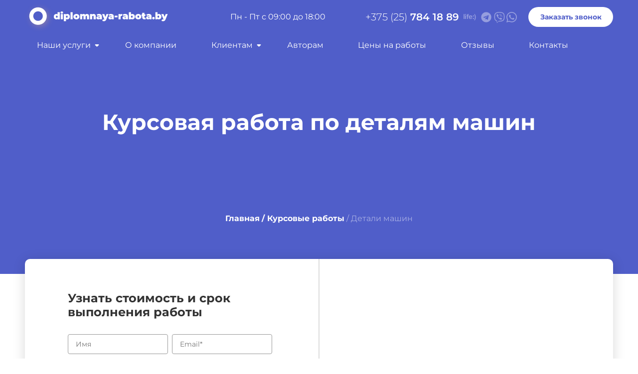

--- FILE ---
content_type: text/html
request_url: https://diplomnaya-rabota.by/kursovye-raboty/detali-mashin.html
body_size: 6418
content:
<!DOCTYPE html>
<html lang="ru">

<head>
    <meta charset="UTF-8">
    <meta name="description" content="Заказать написание курсовой работы по деталям машин в Минске. Низкие цены. Выполнение в срок. Гарантия качества. Бесплатные доработки. Скидки.">
    <meta name="title" content="Заказать курсовую работу по деталям машин в Минске">
    <meta name="HandheldFriendly" content="true">
    <meta name="apple-mobile-web-app-capable" content="yes">
    <meta http-equiv="X-UA-Compatible" content="IE=edge">
    <meta name="viewport" content="width=device-width, initial-scale=1, maximum-scale=1, minimum-scale=1, user-scalable=no">
    <title>Заказать курсовую работу по деталям машин в Минске</title>

    <link rel="stylesheet" href="../css/chosen.min.css">
    <link rel="stylesheet" href="../css/jquery-ui.min.css">
    <link rel="stylesheet" href="../css/jquery-ui.theme.css">
    <link rel="stylesheet" href="../css/style_main.css">
    <link rel="stylesheet" href="../css/style_media.css">
    <link rel="apple-touch-icon" sizes="180x180" href="../img/favicon/apple-touch-icon.png">
    <link rel="icon" type="image/png" sizes="32x32" href="../img/favicon/favicon-32x32.png">
    <link rel="icon" type="image/png" sizes="16x16" href="../img/favicon/favicon-16x16.png">
    <link rel="manifest" href="../img/favicon/site.webmanifest">
    <link rel="canonical" href="https://diplomnaya-rabota.by/kursovye-raboty/detali-mashin.html">
</head>

<body>
    <header class="header_home ">
        <div class="head_line container">
            <a href="../" class="logo"></a>
            <div class="head_line_end">
                <div class="time_wrap_work">
                    <div>График работы</div>Пн - Пт с 09:00 до 18:00
                </div>
                <div class="phone_wrap">
                    <a href="tel:+375257841889">+375 (25)<span class="tel_head"> 784 18 89</span></a>
                    <a title="telegram" href="https://t.me/+375257841889" class="telegram"></a>
                    <a title="viber" class="viber" href="viber://chat?number=%2B375257841889"></a>
                    <a title="WhatsApp" href="https://wa.me/375257841889" class="WhatsApp"></a>
                </div>
                <div class="btn_call">
                    <button>Заказать звонок</button>
                </div>
            </div>
        </div>
        <nav class="container_menu" id='cssmenu'>
            <div id="head-mobile"> <span></span>
                <span></span>
                <span></span></div>
            <div class="button"></div>
            <ul>
                <li class="has_sub">
                    <a href='#' class="menu_usl">Наши услуги</a>
                    <ul>
                        <li class="has_sub_li">
                            <div class="menu_coll_one">
                                <a href='../diplomnye-raboty.html'>Дипломные работы</a>
                                <a href='../kontrolnye-raboty.html'>Контрольные работы</a>
                                <a href='../kursovye-raboty.html'>Курсовые работы</a>
                                <a href='../laboratornye-raboty.html'>Лабораторные работы</a>

                                <a href='../onlajn-pomoshch.html'>Онлайн-помощь</a>
                                <a href='../otchety-po-praktike.html'>Отчеты по практике</a>
                                <a href='../ehsse.html'>Презентации</a>
                                <a href='../referaty.html'>Рефераты</a>
                                <a href='../chertezhi.html'>Чертежи</a>
                                <a href='../prezentacii.html'>Эссе</a>
                            </div>
                            <div class="menu_coll_two">
                                <a href='../biznes-plan.html'>Бизнес-план</a>
                                <a href='../doklady.html'>Доклады</a>
                                <a href='../nauchnye-stati.html'>Научные статьи</a>
                                <a href='../otvety-na-bilety.html'>Ответы на билеты </a>
                                <a href='../recenzii.html'>Рецензии</a>
                                <a href='../reshenie-zadach.html'>Решение задач</a>
                                <a href='../sochineniya.html'>Сочинения</a>
                                <a href='../testy.html'>Тесты</a>
                                <a href='../perevody.html'>Переводы</a>
                                <a href='../shpargalki.html'>Шпаргалки</a>
                            </div>
                        </li>
                    </ul>
                </li>
                <li><a href="../about.html">О компании</a></li>
                <li class="has_sub">
                    <a href='#' class="menu_cl">Клиентам</a>
                    <ul>
                        <li>
                            <div class="menu_coll">
                                <a href='../discount.html'>Скидки</a>
                                <a href='../warranty.html'>Гарантии</a>
                                <a href='../payment.html'>Способы оплаты</a>
                            </div>
                        </li>
                    </ul>
                </li>
                <li><a href='../author.html'>Авторам</a></li>
                <li><a href='../price.html'>Цены на работы</a></li>
                <li>
                    <a href='../reviews.html'>Отзывы</a>
                </li>
                <li><a href='../contact.html'>Контакты</a></li>
            </ul>
        </nav>
        <div class="container h1_level_3">
            <h1>Курсовая работа по деталям машин</h1>
        </div>
        <div class="breadcrumbs container" itemscope="" itemtype="http://schema.org/BreadcrumbList">
            <span itemprop="itemListElement" itemscope="" itemtype="http://schema.org/ListItem">
               <a href="/" itemprop="item">
                  <span class="breadcrumbs_main" itemprop="name">Главная</span>
            <meta itemprop="position" content="1">
            </a>
            <a href="../kursovye-raboty.html" itemprop="item">
                <span class="breadcrumbs_main" itemprop="name">/ Курсовые работы</span>
                <meta itemprop="position" content="2">
            </a>
            <span class="breadcrumbs_no_main" itemprop="name">/ Детали машин</span>
            <meta itemprop="position" content="3">

        </div>

    </header>
    <main>
        <div class="level_3_content container">
            <div class="level_3_item">
                <form class="form_main_level_3" id="form_lvl_3" action="" enctype="multipart/form-data">
                    <span class="form_level_3_title">Узнать стоимость
                        и срок выполнения работы</span>
                    <label for="first_name">
                        <input type="text" name="first_name" placeholder="Имя">
                    </label>

                    <label for="email">
                        <input type="email" name="email" placeholder="Email*" required>
                    </label>
                    <label for="name_product">
                        <input type="text" name="name_product" placeholder="Название работы">
                    </label>
                    <label for="tip">
    <input type="text" name="tip" required placeholder="Дисциплина*">
</label>
                    <select name="vep" required>
                        <option value="" disabled selected>Вид работы*</option>
                        <option>Вопросы</option>
                        <option>Диплом</option>
                        <option>Доклад</option>
                        <option>Другое</option>
                        <option>Задачи</option>
                        <option>Контрольная</option>
                        <option>Курсовая практическая</option>
                        <option>Курсовая теоретическая</option>
                        <option>Лабораторные работы</option>
                        
                        <option>Онлайн помощь на экзамене</option>
                        <option>Ответы на вопросы</option>
                        <option>Отчет по практике</option>
                        <option>Преддипломная практика</option>
                        <option>Презентация</option>
                        <option>Производственная практика</option>
                        <option>Реферат</option>
                        <option>Чертёж</option>
                        <option>Эссе</option>
                    </select>
                    <label for="uniqueness_form">
                                <input type="text" name="uniqueness_form" class="uniqueness_form" placeholder="Уникальность"  autocomplete="off" >  
                            </label>
                    <label for="educational">
    <input type="text" name="educational" placeholder="Учебное заведение">
</label>
                    <label for="calender_form">
                             <input type="text" name="calender_form" class="datepicker-here" placeholder="Срок сдачи*" readonly autocomplete="off" required>  
                    </label>
                    <label for="tel">
                        <input type="tel" name="tel" placeholder="Телефон*" required>
                    </label>
                    <label for="message_form">
                                <textarea name="message_form" placeholder="Комментарий" ></textarea>
                            </label>
                    <label for="donw">
                        <span class="title_donw">Загрузить файл</span>
                        <input type="file" name="myfile[]" multiple id="donw">
    <span id="form_preview"></span> <span
                            class="add_file_inner">(задания, методички и т.д.)</span>
                    </label>

                    <button class="btn_lvl2_form" type="submit">Отправить на оценку </button>
                    <div class="pivacy_small_text">«Нажимая на кнопку, вы даете согласие на обработку персональных данных»</div>
                </form>
            </div>
            <div class="level_3_item">

                <div class="level_3_wrap">
                    <div class="level_3_inner">
                        <span class="level_3_text_bold">Стоимость:</span>
                        <span class="level_3_text_sm">от 80 руб.</span>
                    </div>
                    <div class="level_3_inner">
                        <span class="level_3_text_bold">Срок:</span>
                        <span class="level_3_text_sm">от 3 дней</span>
                    </div>
                    <div class="level_3_inner">
                        <span class="level_3_text_bold">Уникальность:</span>
                        <span class="level_3_text_sm">от 50%</span>
                    </div>
                    <div class="level_3_inner">
                        <span class="level_3_text_bold">Доработки:</span>
                        <span class="level_3_text_sm">Бесплатно в рамках ТЗ</span>
                    </div>
                    <div class="level_3_inner">
                        <span class="level_3_text_bold">Гарантии:</span>
                        <span class="level_3_text_sm">Публичный договор, квитанция</span>
                    </div>
                    <div class="level_3_inner">
                        <span class="level_3_text_bold">Предоплата:</span>
                        <span class="level_3_text_sm">от 50% стоимости работы</span>
                    </div>
                    <div class="level_3_inner">
                        <span class="level_3_text_bold">Получение заказа:</span>
                        <span class="level_3_text_sm">Мессенджеры, электронная почта, соцсети</span>
                    </div>
                </div>
            </div>
        </div>

        <div class="block_lvl3_wrap container">
            <p class="block_lvl3_text">
                Наша компания предоставляет помощь в написании курсовых работ по деталям машин. Проект выполняется на заказ профильным специалистом в сжатые сроки.
            </p>
            <section class="order_work ">
                <div class="container order_work_wrap ">
                    <div class="step_caption ">Как заказать работу</div>
                    <div class="order_work_item ">
                        <div class="order_work_num ">1.</div>
                        <div class="order_work_text ">Оформляете заявку, мы оцениваем работу</div>
                    </div>
                    <div class="order_work_item ">
                        <div class="order_work_num ">2.</div>
                        <div class="order_work_text ">Вносите авансовый платеж от 50%</div>
                    </div>
                    <div class="order_work_item ">
                        <div class="order_work_num ">3.</div>
                        <div class="order_work_text ">Выполняем работу точно в срок</div>
                    </div>
                    <div class="order_work_item ">
                        <div class="order_work_num ">4.</div>
                        <div class="order_work_text ">Вносите остаток суммы и получаете работу</div>
                    </div>
                </div>
            </section>
            <h2 class="block_lvl3_title">Заказать курсовую работу по деталям машин</h2>
            <p class="block_lvl3_text">
                Дисциплина детали машин изучает устройство машин, принцип их работы. Предметом изучения являются детали, то есть части машины, изготовленные из единого материала, не содержащие сборочных элементов. Студенты учатся производить расчеты и проектировать машины
                и механизмы общетехнического назначения. В программе обучения расчеты на жесткость и прочность, кинематические расчеты, выбор материалов с обоснованием, способы соединения деталей, методы конструирования.
            </p>
            <p class="block_lvl3_text">
                Курсовая работа по деталям машин содержит теоретические вопросы и практические расчеты. Необходимо изучить материалы в рамках учебного курса, ознакомиться и проанализировать дополнительные источники. В практической части нужно выполнить расчеты, решить
                задачи, сделать и описать проект. Работа должна показывать, что студент готов использовать полученные во время учебы знания и умения на практике, для выполнения расчетов и проектирования механизмов, узлов, машин. Нужно уметь пользоваться
                стандартами, каталогами, технической литературой. Необходимо уметь делать чертежи, составлять техническую документацию, используя специальные термины. Работа должна быть реальной для воплощения, практически применимой. Важно, чтобы содержание
                и оформление соответствовали методическим указаниям учебного заведения. Подготовка курсовой требует много времени, знаний и умений, внимательности и скрупулезности.
            </p>
            <p class="block_lvl3_text">
                Предлагаем купить уникальную курсовую работу для любого учебного заведения Минска и Беларуси. Чтобы узнать стоимость и срок выполнения проекта, заполните форму на сайте.
            </p>
            <section class="benefits_home benefits_level_2 ">
                <span class="title_h2">Выгодные условия</span>
                <div class="benefits_home_wrap ">
                    <div class="benefits_home_item benefits_level_2 ">Оформление по стандартам</div>
                    <div class="benefits_home_item benefits_level_2 ">Быстрая оценка</div>
                    <div class="benefits_home_item benefits_level_2 ">Срочное выполнение</div>
                    <div class="benefits_home_item benefits_level_2 ">Поддержка и консультирование</div>
                    <div class="benefits_home_item benefits_level_2 ">Низкие цены</div>
                    <div class="benefits_home_item benefits_level_2 ">Конфиденциальность</div>

            </section>
            </div>
        </div>
        <div class="block_promo container">
            <p class="block_promo_title">Остались вопросы?</p>
            <p>Задайте их нашему менеджеру по телефону:</p>
            <div class="block_promo_wrap">
                <a href="tel:+375257841889">+375 (25)<span class="tel_head">  784 18 89  </span></a>
                <a title="telegram" href="https://t.me/+375257841889" class="telegram"></a>
                <a title="viber" class="viber" href="viber://chat?number=%2B375257841889"></a>
                <a title="WhatsApp" href="https://wa.me/375257841889" class="WhatsApp"></a>
            </div>
        </div>
    </main>
    <footer>
        <div class="footer_wrap container">
            <div class="footer_item">
                <div class="footer_left">
                    <a class="footer_logo">
                        <img src="../img/logo-footer.svg" alt="Дипломная работа.бай">
                    </a>
                    <div class="footer_firm__cont">
                        <p>
                            <span itemprop="name" style="display: none;">Дипломная работа.бай</span>
                            <span itemscope="itemscope" itemtype="http://schema.org/PostalAddress" itemprop="address"><span itemprop="streetAddress" >Республика Беларусь <br>г. Минск, ул. Плеханова 57-71</span></span>
                        </p>
                    </div>
                </div>
                <p class="time_work">
                    Пн-Пт: 09:00 - 18:00
                </p>
                <div class="phone__footer_wrap" itemprop="telephone">
                    <a href="tel:+375257841889">+375 (25) <span>784 18 89</span></a>
                </div>
            </div>
            <div class="footer_item">
                <div class="footer_text_bold">Клиентам</div>
                <ul>
                    <li><a href="../payment.html">Способы оплаты</a></li>
                    <li><a href="../contact.html">Контакты</a></li>
                    <li><a href="../warranty.html">Гарантии</a></li>
                    <li><a href="../discount.html">Скидки</a></li>
                    <li><a href="../reviews.html">Отзывы</a></li>
                    <li><a href="../about.html">О компании</a></li>
                    <li><a href="../sitemap.html">Карта сайта</a></li>
                </ul>

            </div>
            <div class="footer_item">
                <div class="footer_text_bold">Мы в регионах</div>
                <ul>
                    <li><a href="../baranovichi.html">Барановичи</a></li>
                    <li><a href="../bobrujsk.html">Бобруйск</a></li>
                    <li><a href="../borisov.html">Борисов</a></li>
                    <li><a href="../brest.html">Брест</a></li>
                    <li><a href="../vitebsk.html">Витебск</a></li>
                    <li><a href="../gomel.html">Гомель</a></li>
                    <li><a href="../gorki.html">Горки</a></li>
                    <li><a href="../grodno.html">Гродно</a></li>
                    <li><a href="../lida.html">Лида</a></li>
                    <li><a href="../mogilev.html">Могилёв</a></li>
                    <li><a href="../molodechno.html">Молодечно</a></li>
                    <li><a href="../mozyr.html">Мозырь</a></li>
                    <li><a href="../novogrudok.html">Новогрудок</a></li>
                    <li><a href="../novopolock.html">Новополоцк</a></li>
                    <li><a href="../orsha.html">Орша</a></li>
                    <li><a href="../pinsk.html">Пинск</a></li>
                    <li><a href="../polock.html">Полоцк</a></li>
                    <li><a href="../rechica.html">Речица</a></li>
                    <li><a href="../slonim.html">Слоним</a></li>
                    <li><a href="../sluck.html">Слуцк</a></li>
                    <li><a href="../soligorsk.html">Солигорск</a></li>
                </ul>

            </div>
        </div>

        <div class="container copyright_wrap">
            <div class="privacy_footer"><a href="https://diplomnaya-rabota.by/privacy.html">Политика конфиденциальности</a></div>
            <div class="copyright"></div>
        </div>
    </footer>
    <div class="modal_content_сomment modal_content_show">
        <form class="pop_up" id="required_сomment" method="POST">
            <div class="header-form">
                <p class="header-form-inner">Оставить заявку онлайн </p>
            </div>
            <div class="add__fields scroll">
                <input type="text" name="first_name_сomment" id="first_name_сomment" class="form-input" placeholder="Ваше имя" required="">
                <input type="tel" id="phone_сomment" name="phone_сomment" class="mask-phone form-input" placeholder="Телефон*" required="">

                <button type="submit" class="send" id="send_сomment">&nbsp;Заказать звонок</button>
                <div class="modal_content-close">
                    <button type="button" class="send_close_cl" title="Закрыть">Close</button>
                </div>
            </div>
            <div class="loading">
                <p>Подождите</p>
            </div>
        </form>
        <div class="msg"></div>
    </div>
    <!-- Yandex.Metrika counter -->
    <script type="text/javascript">
        (function(m, e, t, r, i, k, a) {
            m[i] = m[i] || function() {
                (m[i].a = m[i].a || []).push(arguments)
            };
            m[i].l = 1 * new Date();
            k = e.createElement(t), a = e.getElementsByTagName(t)[0], k.async = 1, k.src = r, a.parentNode.insertBefore(k, a)
        })
        (window, document, "script", "https://mc.yandex.ru/metrika/tag.js", "ym");

        ym(89718455, "init", {
            clickmap: true,
            trackLinks: true,
            accurateTrackBounce: true,
            webvisor: true
        });
    </script>
    <noscript><div><img src="https://mc.yandex.ru/watch/89718455" style="position:absolute; left:-9999px;" alt="" /></div></noscript>
    <!-- /Yandex.Metrika counter -->
</body>
<script src="https://cdnjs.cloudflare.com/ajax/libs/jquery/3.6.0/jquery.min.js" integrity="sha512-894YE6QWD5I59HgZOGReFYm4dnWc1Qt5NtvYSaNcOP+u1T9qYdvdihz0PPSiiqn/+/3e7Jo4EaG7TubfWGUrMQ==" crossorigin="anonymous" referrerpolicy="no-referrer"></script>
<script src="https://cdnjs.cloudflare.com/ajax/libs/Swiper/7.4.1/swiper-bundle.min.js" integrity="sha512-pY1t/ADgTwbfGbw0+mRGd33EroA5YgRUWhQNFpPIAdBzyoSb38FsFrf4wBTcS3GFPdTfgtpRrbGCkdl2C2OXYA==" crossorigin="anonymous" referrerpolicy="no-referrer"></script>
<script src="https://cdnjs.cloudflare.com/ajax/libs/jquery.maskedinput/1.4.1/jquery.maskedinput.min.js" integrity="sha512-d4KkQohk+HswGs6A1d6Gak6Bb9rMWtxjOa0IiY49Q3TeFd5xAzjWXDCBW9RS7m86FQ4RzM2BdHmdJnnKRYknxw==" crossorigin="anonymous"></script>
<script src="js/jquery-ui.min.js"></script>
<script src="js/chosen.jquery.min.js"></script>
<script src="js/jivo.js"></script>
<script src="js/index.js"></script>

</html>

--- FILE ---
content_type: text/css
request_url: https://diplomnaya-rabota.by/css/style_main.css
body_size: 15690
content:
#fly_panel {
    position: relative;
    height: 33px;
    background-color: #fff;
    color: #4e4e4e;
    font-size: 17px;
    font-family: 'Open Sans', 'Helvetica Neue', sans-serif;
    justify-content: center;
    display: flex;
    font-weight: 400;
    margin: 0;
    padding: 0;
    align-items: center;
    line-height: 20px;
}

#fly_panel p {
    margin: 0;
}

#fly_panel b {
    color: #e21d1d;
}

#fly_panel a {
    color: grey;
}

#fly_panel .close_panel {
    font-size: 0;
    width: 33px;
    height: 33px;
    position: absolute;
    right: 0;
    top: calc(50% -16.5px);
    margin: 0;
    background-color: transparent;
    border: 0
}

#fly_panel .close_panel:after,
#fly_panel .close_panel:before {
    transform: rotate(-45deg);
    content: "";
    position: absolute;
    top: calc(50% - 1px);
    left: calc(50% - 10px);
    display: block;
    height: 2px;
    width: 20px;
    background-color: #404040;
    transition: .25s ease-out;
    cursor: pointer
}

#fly_panel .close_panel:after {
    transform: rotate(-135deg)
}

#fly_panel .close_panel:hover:after,
#fly_panel .close_panel:hover:before {
    transform: rotate(135deg)
}

#fly_panel .close_panel:hover:after {
    transform: rotate(45deg)
}

.swiper-slide,
.swiper-wrapper {
    height: 100%;
    position: relative;
    transition-property: transform;
    width: 100%
}

.swiper-android .swiper-slide,
.swiper-pagination,
.swiper-wrapper {
    transform: translate3d(0, 0, 0)
}

.swiper-fade.swiper-free-mode .swiper-slide,
.swiper-free-mode>.swiper-wrapper {
    transition-timing-function: ease-out
}

.swiper-wrapper,
hr {
    box-sizing: content-box
}

progress,
sub,
sup {
    vertical-align: baseline
}

.container,
.container_width,
nav {
    max-width: 1180px
}

#cssmenu li>a:hover,
.localcontacts__adress_item a:hover,
.work_wrap_item a:hover,
abbr[title] {
    text-decoration: underline
}

@font-face {
    font-family: Montserrat;
    font-style: italic;
    font-weight: 400;
    font-display: swap;
    src: url(https://fonts.gstatic.com/s/montserrat/v25/JTUQjIg1_i6t8kCHKm459WxRxC7mw9c.woff2) format('woff2');
    unicode-range: U+0460-052F, U+1C80-1C88, U+20B4, U+2DE0-2DFF, U+A640-A69F, U+FE2E-FE2F
}

@font-face {
    font-family: Montserrat;
    font-style: italic;
    font-weight: 400;
    font-display: swap;
    src: url(https://fonts.gstatic.com/s/montserrat/v25/JTUQjIg1_i6t8kCHKm459WxRzS7mw9c.woff2) format('woff2');
    unicode-range: U+0301, U+0400-045F, U+0490-0491, U+04B0-04B1, U+2116
}

@font-face {
    font-family: Montserrat;
    font-style: italic;
    font-weight: 400;
    font-display: swap;
    src: url(https://fonts.gstatic.com/s/montserrat/v25/JTUQjIg1_i6t8kCHKm459WxRxi7mw9c.woff2) format('woff2');
    unicode-range: U+0102-0103, U+0110-0111, U+0128-0129, U+0168-0169, U+01A0-01A1, U+01AF-01B0, U+1EA0-1EF9, U+20AB
}

@font-face {
    font-family: Montserrat;
    font-style: italic;
    font-weight: 400;
    font-display: swap;
    src: url(https://fonts.gstatic.com/s/montserrat/v25/JTUQjIg1_i6t8kCHKm459WxRxy7mw9c.woff2) format('woff2');
    unicode-range: U+0100-024F, U+0259, U+1E00-1EFF, U+2020, U+20A0-20AB, U+20AD-20CF, U+2113, U+2C60-2C7F, U+A720-A7FF
}

@font-face {
    font-family: Montserrat;
    font-style: italic;
    font-weight: 400;
    font-display: swap;
    src: url(https://fonts.gstatic.com/s/montserrat/v25/JTUQjIg1_i6t8kCHKm459WxRyS7m.woff2) format('woff2');
    unicode-range: U+0000-00FF, U+0131, U+0152-0153, U+02BB-02BC, U+02C6, U+02DA, U+02DC, U+2000-206F, U+2074, U+20AC, U+2122, U+2191, U+2193, U+2212, U+2215, U+FEFF, U+FFFD
}

@font-face {
    font-family: Montserrat;
    font-style: italic;
    font-weight: 500;
    font-display: swap;
    src: url(https://fonts.gstatic.com/s/montserrat/v25/JTUQjIg1_i6t8kCHKm459WxRxC7mw9c.woff2) format('woff2');
    unicode-range: U+0460-052F, U+1C80-1C88, U+20B4, U+2DE0-2DFF, U+A640-A69F, U+FE2E-FE2F
}

@font-face {
    font-family: Montserrat;
    font-style: italic;
    font-weight: 500;
    font-display: swap;
    src: url(https://fonts.gstatic.com/s/montserrat/v25/JTUQjIg1_i6t8kCHKm459WxRzS7mw9c.woff2) format('woff2');
    unicode-range: U+0301, U+0400-045F, U+0490-0491, U+04B0-04B1, U+2116
}

@font-face {
    font-family: Montserrat;
    font-style: italic;
    font-weight: 500;
    font-display: swap;
    src: url(https://fonts.gstatic.com/s/montserrat/v25/JTUQjIg1_i6t8kCHKm459WxRxi7mw9c.woff2) format('woff2');
    unicode-range: U+0102-0103, U+0110-0111, U+0128-0129, U+0168-0169, U+01A0-01A1, U+01AF-01B0, U+1EA0-1EF9, U+20AB
}

@font-face {
    font-family: Montserrat;
    font-style: italic;
    font-weight: 500;
    font-display: swap;
    src: url(https://fonts.gstatic.com/s/montserrat/v25/JTUQjIg1_i6t8kCHKm459WxRxy7mw9c.woff2) format('woff2');
    unicode-range: U+0100-024F, U+0259, U+1E00-1EFF, U+2020, U+20A0-20AB, U+20AD-20CF, U+2113, U+2C60-2C7F, U+A720-A7FF
}

@font-face {
    font-family: Montserrat;
    font-style: italic;
    font-weight: 500;
    font-display: swap;
    src: url(https://fonts.gstatic.com/s/montserrat/v25/JTUQjIg1_i6t8kCHKm459WxRyS7m.woff2) format('woff2');
    unicode-range: U+0000-00FF, U+0131, U+0152-0153, U+02BB-02BC, U+02C6, U+02DA, U+02DC, U+2000-206F, U+2074, U+20AC, U+2122, U+2191, U+2193, U+2212, U+2215, U+FEFF, U+FFFD
}

@font-face {
    font-family: Montserrat;
    font-style: italic;
    font-weight: 600;
    font-display: swap;
    src: url(https://fonts.gstatic.com/s/montserrat/v25/JTUQjIg1_i6t8kCHKm459WxRxC7mw9c.woff2) format('woff2');
    unicode-range: U+0460-052F, U+1C80-1C88, U+20B4, U+2DE0-2DFF, U+A640-A69F, U+FE2E-FE2F
}

@font-face {
    font-family: Montserrat;
    font-style: italic;
    font-weight: 600;
    font-display: swap;
    src: url(https://fonts.gstatic.com/s/montserrat/v25/JTUQjIg1_i6t8kCHKm459WxRzS7mw9c.woff2) format('woff2');
    unicode-range: U+0301, U+0400-045F, U+0490-0491, U+04B0-04B1, U+2116
}

@font-face {
    font-family: Montserrat;
    font-style: italic;
    font-weight: 600;
    font-display: swap;
    src: url(https://fonts.gstatic.com/s/montserrat/v25/JTUQjIg1_i6t8kCHKm459WxRxi7mw9c.woff2) format('woff2');
    unicode-range: U+0102-0103, U+0110-0111, U+0128-0129, U+0168-0169, U+01A0-01A1, U+01AF-01B0, U+1EA0-1EF9, U+20AB
}

@font-face {
    font-family: Montserrat;
    font-style: italic;
    font-weight: 600;
    font-display: swap;
    src: url(https://fonts.gstatic.com/s/montserrat/v25/JTUQjIg1_i6t8kCHKm459WxRxy7mw9c.woff2) format('woff2');
    unicode-range: U+0100-024F, U+0259, U+1E00-1EFF, U+2020, U+20A0-20AB, U+20AD-20CF, U+2113, U+2C60-2C7F, U+A720-A7FF
}

@font-face {
    font-family: Montserrat;
    font-style: italic;
    font-weight: 600;
    font-display: swap;
    src: url(https://fonts.gstatic.com/s/montserrat/v25/JTUQjIg1_i6t8kCHKm459WxRyS7m.woff2) format('woff2');
    unicode-range: U+0000-00FF, U+0131, U+0152-0153, U+02BB-02BC, U+02C6, U+02DA, U+02DC, U+2000-206F, U+2074, U+20AC, U+2122, U+2191, U+2193, U+2212, U+2215, U+FEFF, U+FFFD
}

@font-face {
    font-family: Montserrat;
    font-style: italic;
    font-weight: 700;
    font-display: swap;
    src: url(https://fonts.gstatic.com/s/montserrat/v25/JTUQjIg1_i6t8kCHKm459WxRxC7mw9c.woff2) format('woff2');
    unicode-range: U+0460-052F, U+1C80-1C88, U+20B4, U+2DE0-2DFF, U+A640-A69F, U+FE2E-FE2F
}

@font-face {
    font-family: Montserrat;
    font-style: italic;
    font-weight: 700;
    font-display: swap;
    src: url(https://fonts.gstatic.com/s/montserrat/v25/JTUQjIg1_i6t8kCHKm459WxRzS7mw9c.woff2) format('woff2');
    unicode-range: U+0301, U+0400-045F, U+0490-0491, U+04B0-04B1, U+2116
}

@font-face {
    font-family: Montserrat;
    font-style: italic;
    font-weight: 700;
    font-display: swap;
    src: url(https://fonts.gstatic.com/s/montserrat/v25/JTUQjIg1_i6t8kCHKm459WxRxi7mw9c.woff2) format('woff2');
    unicode-range: U+0102-0103, U+0110-0111, U+0128-0129, U+0168-0169, U+01A0-01A1, U+01AF-01B0, U+1EA0-1EF9, U+20AB
}

@font-face {
    font-family: Montserrat;
    font-style: italic;
    font-weight: 700;
    font-display: swap;
    src: url(https://fonts.gstatic.com/s/montserrat/v25/JTUQjIg1_i6t8kCHKm459WxRxy7mw9c.woff2) format('woff2');
    unicode-range: U+0100-024F, U+0259, U+1E00-1EFF, U+2020, U+20A0-20AB, U+20AD-20CF, U+2113, U+2C60-2C7F, U+A720-A7FF
}

@font-face {
    font-family: Montserrat;
    font-style: italic;
    font-weight: 700;
    font-display: swap;
    src: url(https://fonts.gstatic.com/s/montserrat/v25/JTUQjIg1_i6t8kCHKm459WxRyS7m.woff2) format('woff2');
    unicode-range: U+0000-00FF, U+0131, U+0152-0153, U+02BB-02BC, U+02C6, U+02DA, U+02DC, U+2000-206F, U+2074, U+20AC, U+2122, U+2191, U+2193, U+2212, U+2215, U+FEFF, U+FFFD
}

@font-face {
    font-family: Montserrat;
    font-style: normal;
    font-weight: 200;
    font-display: swap;
    src: url(https://fonts.gstatic.com/s/montserrat/v25/JTUSjIg1_i6t8kCHKm459WRhyzbi.woff2) format('woff2');
    unicode-range: U+0460-052F, U+1C80-1C88, U+20B4, U+2DE0-2DFF, U+A640-A69F, U+FE2E-FE2F
}

@font-face {
    font-family: Montserrat;
    font-style: normal;
    font-weight: 200;
    font-display: swap;
    src: url(https://fonts.gstatic.com/s/montserrat/v25/JTUSjIg1_i6t8kCHKm459W1hyzbi.woff2) format('woff2');
    unicode-range: U+0301, U+0400-045F, U+0490-0491, U+04B0-04B1, U+2116
}

@font-face {
    font-family: Montserrat;
    font-style: normal;
    font-weight: 200;
    font-display: swap;
    src: url(https://fonts.gstatic.com/s/montserrat/v25/JTUSjIg1_i6t8kCHKm459WZhyzbi.woff2) format('woff2');
    unicode-range: U+0102-0103, U+0110-0111, U+0128-0129, U+0168-0169, U+01A0-01A1, U+01AF-01B0, U+1EA0-1EF9, U+20AB
}

@font-face {
    font-family: Montserrat;
    font-style: normal;
    font-weight: 200;
    font-display: swap;
    src: url(https://fonts.gstatic.com/s/montserrat/v25/JTUSjIg1_i6t8kCHKm459Wdhyzbi.woff2) format('woff2');
    unicode-range: U+0100-024F, U+0259, U+1E00-1EFF, U+2020, U+20A0-20AB, U+20AD-20CF, U+2113, U+2C60-2C7F, U+A720-A7FF
}

@font-face {
    font-family: Montserrat;
    font-style: normal;
    font-weight: 200;
    font-display: swap;
    src: url(https://fonts.gstatic.com/s/montserrat/v25/JTUSjIg1_i6t8kCHKm459Wlhyw.woff2) format('woff2');
    unicode-range: U+0000-00FF, U+0131, U+0152-0153, U+02BB-02BC, U+02C6, U+02DA, U+02DC, U+2000-206F, U+2074, U+20AC, U+2122, U+2191, U+2193, U+2212, U+2215, U+FEFF, U+FFFD
}

@font-face {
    font-family: Montserrat;
    font-style: normal;
    font-weight: 300;
    font-display: swap;
    src: url(https://fonts.gstatic.com/s/montserrat/v25/JTUSjIg1_i6t8kCHKm459WRhyzbi.woff2) format('woff2');
    unicode-range: U+0460-052F, U+1C80-1C88, U+20B4, U+2DE0-2DFF, U+A640-A69F, U+FE2E-FE2F
}

@font-face {
    font-family: Montserrat;
    font-style: normal;
    font-weight: 300;
    font-display: swap;
    src: url(https://fonts.gstatic.com/s/montserrat/v25/JTUSjIg1_i6t8kCHKm459W1hyzbi.woff2) format('woff2');
    unicode-range: U+0301, U+0400-045F, U+0490-0491, U+04B0-04B1, U+2116
}

@font-face {
    font-family: Montserrat;
    font-style: normal;
    font-weight: 300;
    font-display: swap;
    src: url(https://fonts.gstatic.com/s/montserrat/v25/JTUSjIg1_i6t8kCHKm459WZhyzbi.woff2) format('woff2');
    unicode-range: U+0102-0103, U+0110-0111, U+0128-0129, U+0168-0169, U+01A0-01A1, U+01AF-01B0, U+1EA0-1EF9, U+20AB
}

@font-face {
    font-family: Montserrat;
    font-style: normal;
    font-weight: 300;
    font-display: swap;
    src: url(https://fonts.gstatic.com/s/montserrat/v25/JTUSjIg1_i6t8kCHKm459Wdhyzbi.woff2) format('woff2');
    unicode-range: U+0100-024F, U+0259, U+1E00-1EFF, U+2020, U+20A0-20AB, U+20AD-20CF, U+2113, U+2C60-2C7F, U+A720-A7FF
}

@font-face {
    font-family: Montserrat;
    font-style: normal;
    font-weight: 300;
    font-display: swap;
    src: url(https://fonts.gstatic.com/s/montserrat/v25/JTUSjIg1_i6t8kCHKm459Wlhyw.woff2) format('woff2');
    unicode-range: U+0000-00FF, U+0131, U+0152-0153, U+02BB-02BC, U+02C6, U+02DA, U+02DC, U+2000-206F, U+2074, U+20AC, U+2122, U+2191, U+2193, U+2212, U+2215, U+FEFF, U+FFFD
}

@font-face {
    font-family: Montserrat;
    font-style: normal;
    font-weight: 400;
    font-display: swap;
    src: url(https://fonts.gstatic.com/s/montserrat/v25/JTUSjIg1_i6t8kCHKm459WRhyzbi.woff2) format('woff2');
    unicode-range: U+0460-052F, U+1C80-1C88, U+20B4, U+2DE0-2DFF, U+A640-A69F, U+FE2E-FE2F
}

@font-face {
    font-family: Montserrat;
    font-style: normal;
    font-weight: 400;
    font-display: swap;
    src: url(https://fonts.gstatic.com/s/montserrat/v25/JTUSjIg1_i6t8kCHKm459W1hyzbi.woff2) format('woff2');
    unicode-range: U+0301, U+0400-045F, U+0490-0491, U+04B0-04B1, U+2116
}

@font-face {
    font-family: Montserrat;
    font-style: normal;
    font-weight: 400;
    font-display: swap;
    src: url(https://fonts.gstatic.com/s/montserrat/v25/JTUSjIg1_i6t8kCHKm459WZhyzbi.woff2) format('woff2');
    unicode-range: U+0102-0103, U+0110-0111, U+0128-0129, U+0168-0169, U+01A0-01A1, U+01AF-01B0, U+1EA0-1EF9, U+20AB
}

@font-face {
    font-family: Montserrat;
    font-style: normal;
    font-weight: 400;
    font-display: swap;
    src: url(https://fonts.gstatic.com/s/montserrat/v25/JTUSjIg1_i6t8kCHKm459Wdhyzbi.woff2) format('woff2');
    unicode-range: U+0100-024F, U+0259, U+1E00-1EFF, U+2020, U+20A0-20AB, U+20AD-20CF, U+2113, U+2C60-2C7F, U+A720-A7FF
}

@font-face {
    font-family: Montserrat;
    font-style: normal;
    font-weight: 400;
    font-display: swap;
    src: url(https://fonts.gstatic.com/s/montserrat/v25/JTUSjIg1_i6t8kCHKm459Wlhyw.woff2) format('woff2');
    unicode-range: U+0000-00FF, U+0131, U+0152-0153, U+02BB-02BC, U+02C6, U+02DA, U+02DC, U+2000-206F, U+2074, U+20AC, U+2122, U+2191, U+2193, U+2212, U+2215, U+FEFF, U+FFFD
}

@font-face {
    font-family: Montserrat;
    font-style: normal;
    font-weight: 500;
    font-display: swap;
    src: url(https://fonts.gstatic.com/s/montserrat/v25/JTUSjIg1_i6t8kCHKm459WRhyzbi.woff2) format('woff2');
    unicode-range: U+0460-052F, U+1C80-1C88, U+20B4, U+2DE0-2DFF, U+A640-A69F, U+FE2E-FE2F
}

@font-face {
    font-family: Montserrat;
    font-style: normal;
    font-weight: 500;
    font-display: swap;
    src: url(https://fonts.gstatic.com/s/montserrat/v25/JTUSjIg1_i6t8kCHKm459W1hyzbi.woff2) format('woff2');
    unicode-range: U+0301, U+0400-045F, U+0490-0491, U+04B0-04B1, U+2116
}

@font-face {
    font-family: Montserrat;
    font-style: normal;
    font-weight: 500;
    font-display: swap;
    src: url(https://fonts.gstatic.com/s/montserrat/v25/JTUSjIg1_i6t8kCHKm459WZhyzbi.woff2) format('woff2');
    unicode-range: U+0102-0103, U+0110-0111, U+0128-0129, U+0168-0169, U+01A0-01A1, U+01AF-01B0, U+1EA0-1EF9, U+20AB
}

@font-face {
    font-family: Montserrat;
    font-style: normal;
    font-weight: 500;
    font-display: swap;
    src: url(https://fonts.gstatic.com/s/montserrat/v25/JTUSjIg1_i6t8kCHKm459Wdhyzbi.woff2) format('woff2');
    unicode-range: U+0100-024F, U+0259, U+1E00-1EFF, U+2020, U+20A0-20AB, U+20AD-20CF, U+2113, U+2C60-2C7F, U+A720-A7FF
}

@font-face {
    font-family: Montserrat;
    font-style: normal;
    font-weight: 500;
    font-display: swap;
    src: url(https://fonts.gstatic.com/s/montserrat/v25/JTUSjIg1_i6t8kCHKm459Wlhyw.woff2) format('woff2');
    unicode-range: U+0000-00FF, U+0131, U+0152-0153, U+02BB-02BC, U+02C6, U+02DA, U+02DC, U+2000-206F, U+2074, U+20AC, U+2122, U+2191, U+2193, U+2212, U+2215, U+FEFF, U+FFFD
}

@font-face {
    font-family: Montserrat;
    font-style: normal;
    font-weight: 600;
    font-display: swap;
    src: url(https://fonts.gstatic.com/s/montserrat/v25/JTUSjIg1_i6t8kCHKm459WRhyzbi.woff2) format('woff2');
    unicode-range: U+0460-052F, U+1C80-1C88, U+20B4, U+2DE0-2DFF, U+A640-A69F, U+FE2E-FE2F
}

@font-face {
    font-family: Montserrat;
    font-style: normal;
    font-weight: 600;
    font-display: swap;
    src: url(https://fonts.gstatic.com/s/montserrat/v25/JTUSjIg1_i6t8kCHKm459W1hyzbi.woff2) format('woff2');
    unicode-range: U+0301, U+0400-045F, U+0490-0491, U+04B0-04B1, U+2116
}

@font-face {
    font-family: Montserrat;
    font-style: normal;
    font-weight: 600;
    font-display: swap;
    src: url(https://fonts.gstatic.com/s/montserrat/v25/JTUSjIg1_i6t8kCHKm459WZhyzbi.woff2) format('woff2');
    unicode-range: U+0102-0103, U+0110-0111, U+0128-0129, U+0168-0169, U+01A0-01A1, U+01AF-01B0, U+1EA0-1EF9, U+20AB
}

@font-face {
    font-family: Montserrat;
    font-style: normal;
    font-weight: 600;
    font-display: swap;
    src: url(https://fonts.gstatic.com/s/montserrat/v25/JTUSjIg1_i6t8kCHKm459Wdhyzbi.woff2) format('woff2');
    unicode-range: U+0100-024F, U+0259, U+1E00-1EFF, U+2020, U+20A0-20AB, U+20AD-20CF, U+2113, U+2C60-2C7F, U+A720-A7FF
}

@font-face {
    font-family: Montserrat;
    font-style: normal;
    font-weight: 600;
    font-display: swap;
    src: url(https://fonts.gstatic.com/s/montserrat/v25/JTUSjIg1_i6t8kCHKm459Wlhyw.woff2) format('woff2');
    unicode-range: U+0000-00FF, U+0131, U+0152-0153, U+02BB-02BC, U+02C6, U+02DA, U+02DC, U+2000-206F, U+2074, U+20AC, U+2122, U+2191, U+2193, U+2212, U+2215, U+FEFF, U+FFFD
}

@font-face {
    font-family: Montserrat;
    font-style: normal;
    font-weight: 700;
    font-display: swap;
    src: url(https://fonts.gstatic.com/s/montserrat/v25/JTUSjIg1_i6t8kCHKm459WRhyzbi.woff2) format('woff2');
    unicode-range: U+0460-052F, U+1C80-1C88, U+20B4, U+2DE0-2DFF, U+A640-A69F, U+FE2E-FE2F
}

@font-face {
    font-family: Montserrat;
    font-style: normal;
    font-weight: 700;
    font-display: swap;
    src: url(https://fonts.gstatic.com/s/montserrat/v25/JTUSjIg1_i6t8kCHKm459W1hyzbi.woff2) format('woff2');
    unicode-range: U+0301, U+0400-045F, U+0490-0491, U+04B0-04B1, U+2116
}

@font-face {
    font-family: Montserrat;
    font-style: normal;
    font-weight: 700;
    font-display: swap;
    src: url(https://fonts.gstatic.com/s/montserrat/v25/JTUSjIg1_i6t8kCHKm459WZhyzbi.woff2) format('woff2');
    unicode-range: U+0102-0103, U+0110-0111, U+0128-0129, U+0168-0169, U+01A0-01A1, U+01AF-01B0, U+1EA0-1EF9, U+20AB
}

@font-face {
    font-family: Montserrat;
    font-style: normal;
    font-weight: 700;
    font-display: swap;
    src: url(https://fonts.gstatic.com/s/montserrat/v25/JTUSjIg1_i6t8kCHKm459Wdhyzbi.woff2) format('woff2');
    unicode-range: U+0100-024F, U+0259, U+1E00-1EFF, U+2020, U+20A0-20AB, U+20AD-20CF, U+2113, U+2C60-2C7F, U+A720-A7FF
}

@font-face {
    font-family: Montserrat;
    font-style: normal;
    font-weight: 700;
    font-display: swap;
    src: url(https://fonts.gstatic.com/s/montserrat/v25/JTUSjIg1_i6t8kCHKm459Wlhyw.woff2) format('woff2');
    unicode-range: U+0000-00FF, U+0131, U+0152-0153, U+02BB-02BC, U+02C6, U+02DA, U+02DC, U+2000-206F, U+2074, U+20AC, U+2122, U+2191, U+2193, U+2212, U+2215, U+FEFF, U+FFFD
}

@font-face {
    font-family: Roboto;
    font-style: italic;
    font-weight: 500;
    font-display: swap;
    src: url(https://fonts.gstatic.com/s/roboto/v30/KFOjCnqEu92Fr1Mu51S7ACc3CsTKlA.woff2) format('woff2');
    unicode-range: U+0460-052F, U+1C80-1C88, U+20B4, U+2DE0-2DFF, U+A640-A69F, U+FE2E-FE2F
}

@font-face {
    font-family: Roboto;
    font-style: italic;
    font-weight: 500;
    font-display: swap;
    src: url(https://fonts.gstatic.com/s/roboto/v30/KFOjCnqEu92Fr1Mu51S7ACc-CsTKlA.woff2) format('woff2');
    unicode-range: U+0301, U+0400-045F, U+0490-0491, U+04B0-04B1, U+2116
}

@font-face {
    font-family: Roboto;
    font-style: italic;
    font-weight: 500;
    font-display: swap;
    src: url(https://fonts.gstatic.com/s/roboto/v30/KFOjCnqEu92Fr1Mu51S7ACc2CsTKlA.woff2) format('woff2');
    unicode-range: U+1F00-1FFF
}

@font-face {
    font-family: Roboto;
    font-style: italic;
    font-weight: 500;
    font-display: swap;
    src: url(https://fonts.gstatic.com/s/roboto/v30/KFOjCnqEu92Fr1Mu51S7ACc5CsTKlA.woff2) format('woff2');
    unicode-range: U+0370-03FF
}

@font-face {
    font-family: Roboto;
    font-style: italic;
    font-weight: 500;
    font-display: swap;
    src: url(https://fonts.gstatic.com/s/roboto/v30/KFOjCnqEu92Fr1Mu51S7ACc1CsTKlA.woff2) format('woff2');
    unicode-range: U+0102-0103, U+0110-0111, U+0128-0129, U+0168-0169, U+01A0-01A1, U+01AF-01B0, U+1EA0-1EF9, U+20AB
}

@font-face {
    font-family: Roboto;
    font-style: italic;
    font-weight: 500;
    font-display: swap;
    src: url(https://fonts.gstatic.com/s/roboto/v30/KFOjCnqEu92Fr1Mu51S7ACc0CsTKlA.woff2) format('woff2');
    unicode-range: U+0100-024F, U+0259, U+1E00-1EFF, U+2020, U+20A0-20AB, U+20AD-20CF, U+2113, U+2C60-2C7F, U+A720-A7FF
}

@font-face {
    font-family: Roboto;
    font-style: italic;
    font-weight: 500;
    font-display: swap;
    src: url(https://fonts.gstatic.com/s/roboto/v30/KFOjCnqEu92Fr1Mu51S7ACc6CsQ.woff2) format('woff2');
    unicode-range: U+0000-00FF, U+0131, U+0152-0153, U+02BB-02BC, U+02C6, U+02DA, U+02DC, U+2000-206F, U+2074, U+20AC, U+2122, U+2191, U+2193, U+2212, U+2215, U+FEFF, U+FFFD
}

@font-face {
    font-family: Roboto;
    font-style: normal;
    font-weight: 300;
    font-display: swap;
    src: url(https://fonts.gstatic.com/s/roboto/v30/KFOlCnqEu92Fr1MmSU5fCRc4EsA.woff2) format('woff2');
    unicode-range: U+0460-052F, U+1C80-1C88, U+20B4, U+2DE0-2DFF, U+A640-A69F, U+FE2E-FE2F
}

@font-face {
    font-family: Roboto;
    font-style: normal;
    font-weight: 300;
    font-display: swap;
    src: url(https://fonts.gstatic.com/s/roboto/v30/KFOlCnqEu92Fr1MmSU5fABc4EsA.woff2) format('woff2');
    unicode-range: U+0301, U+0400-045F, U+0490-0491, U+04B0-04B1, U+2116
}

@font-face {
    font-family: Roboto;
    font-style: normal;
    font-weight: 300;
    font-display: swap;
    src: url(https://fonts.gstatic.com/s/roboto/v30/KFOlCnqEu92Fr1MmSU5fCBc4EsA.woff2) format('woff2');
    unicode-range: U+1F00-1FFF
}

@font-face {
    font-family: Roboto;
    font-style: normal;
    font-weight: 300;
    font-display: swap;
    src: url(https://fonts.gstatic.com/s/roboto/v30/KFOlCnqEu92Fr1MmSU5fBxc4EsA.woff2) format('woff2');
    unicode-range: U+0370-03FF
}

@font-face {
    font-family: Roboto;
    font-style: normal;
    font-weight: 300;
    font-display: swap;
    src: url(https://fonts.gstatic.com/s/roboto/v30/KFOlCnqEu92Fr1MmSU5fCxc4EsA.woff2) format('woff2');
    unicode-range: U+0102-0103, U+0110-0111, U+0128-0129, U+0168-0169, U+01A0-01A1, U+01AF-01B0, U+1EA0-1EF9, U+20AB
}

@font-face {
    font-family: Roboto;
    font-style: normal;
    font-weight: 300;
    font-display: swap;
    src: url(https://fonts.gstatic.com/s/roboto/v30/KFOlCnqEu92Fr1MmSU5fChc4EsA.woff2) format('woff2');
    unicode-range: U+0100-024F, U+0259, U+1E00-1EFF, U+2020, U+20A0-20AB, U+20AD-20CF, U+2113, U+2C60-2C7F, U+A720-A7FF
}

@font-face {
    font-family: Roboto;
    font-style: normal;
    font-weight: 300;
    font-display: swap;
    src: url(https://fonts.gstatic.com/s/roboto/v30/KFOlCnqEu92Fr1MmSU5fBBc4.woff2) format('woff2');
    unicode-range: U+0000-00FF, U+0131, U+0152-0153, U+02BB-02BC, U+02C6, U+02DA, U+02DC, U+2000-206F, U+2074, U+20AC, U+2122, U+2191, U+2193, U+2212, U+2215, U+FEFF, U+FFFD
}

@font-face {
    font-family: Roboto;
    font-style: normal;
    font-weight: 400;
    font-display: swap;
    src: url(https://fonts.gstatic.com/s/roboto/v30/KFOmCnqEu92Fr1Mu72xKOzY.woff2) format('woff2');
    unicode-range: U+0460-052F, U+1C80-1C88, U+20B4, U+2DE0-2DFF, U+A640-A69F, U+FE2E-FE2F
}

@font-face {
    font-family: Roboto;
    font-style: normal;
    font-weight: 400;
    font-display: swap;
    src: url(https://fonts.gstatic.com/s/roboto/v30/KFOmCnqEu92Fr1Mu5mxKOzY.woff2) format('woff2');
    unicode-range: U+0301, U+0400-045F, U+0490-0491, U+04B0-04B1, U+2116
}

@font-face {
    font-family: Roboto;
    font-style: normal;
    font-weight: 400;
    font-display: swap;
    src: url(https://fonts.gstatic.com/s/roboto/v30/KFOmCnqEu92Fr1Mu7mxKOzY.woff2) format('woff2');
    unicode-range: U+1F00-1FFF
}

@font-face {
    font-family: Roboto;
    font-style: normal;
    font-weight: 400;
    font-display: swap;
    src: url(https://fonts.gstatic.com/s/roboto/v30/KFOmCnqEu92Fr1Mu4WxKOzY.woff2) format('woff2');
    unicode-range: U+0370-03FF
}

@font-face {
    font-family: Roboto;
    font-style: normal;
    font-weight: 400;
    font-display: swap;
    src: url(https://fonts.gstatic.com/s/roboto/v30/KFOmCnqEu92Fr1Mu7WxKOzY.woff2) format('woff2');
    unicode-range: U+0102-0103, U+0110-0111, U+0128-0129, U+0168-0169, U+01A0-01A1, U+01AF-01B0, U+1EA0-1EF9, U+20AB
}

@font-face {
    font-family: Roboto;
    font-style: normal;
    font-weight: 400;
    font-display: swap;
    src: url(https://fonts.gstatic.com/s/roboto/v30/KFOmCnqEu92Fr1Mu7GxKOzY.woff2) format('woff2');
    unicode-range: U+0100-024F, U+0259, U+1E00-1EFF, U+2020, U+20A0-20AB, U+20AD-20CF, U+2113, U+2C60-2C7F, U+A720-A7FF
}

@font-face {
    font-family: Roboto;
    font-style: normal;
    font-weight: 400;
    font-display: swap;
    src: url(https://fonts.gstatic.com/s/roboto/v30/KFOmCnqEu92Fr1Mu4mxK.woff2) format('woff2');
    unicode-range: U+0000-00FF, U+0131, U+0152-0153, U+02BB-02BC, U+02C6, U+02DA, U+02DC, U+2000-206F, U+2074, U+20AC, U+2122, U+2191, U+2193, U+2212, U+2215, U+FEFF, U+FFFD
}

@font-face {
    font-family: Roboto;
    font-style: normal;
    font-weight: 500;
    font-display: swap;
    src: url(https://fonts.gstatic.com/s/roboto/v30/KFOlCnqEu92Fr1MmEU9fCRc4EsA.woff2) format('woff2');
    unicode-range: U+0460-052F, U+1C80-1C88, U+20B4, U+2DE0-2DFF, U+A640-A69F, U+FE2E-FE2F
}

@font-face {
    font-family: Roboto;
    font-style: normal;
    font-weight: 500;
    font-display: swap;
    src: url(https://fonts.gstatic.com/s/roboto/v30/KFOlCnqEu92Fr1MmEU9fABc4EsA.woff2) format('woff2');
    unicode-range: U+0301, U+0400-045F, U+0490-0491, U+04B0-04B1, U+2116
}

@font-face {
    font-family: Roboto;
    font-style: normal;
    font-weight: 500;
    font-display: swap;
    src: url(https://fonts.gstatic.com/s/roboto/v30/KFOlCnqEu92Fr1MmEU9fCBc4EsA.woff2) format('woff2');
    unicode-range: U+1F00-1FFF
}

@font-face {
    font-family: Roboto;
    font-style: normal;
    font-weight: 500;
    font-display: swap;
    src: url(https://fonts.gstatic.com/s/roboto/v30/KFOlCnqEu92Fr1MmEU9fBxc4EsA.woff2) format('woff2');
    unicode-range: U+0370-03FF
}

@font-face {
    font-family: Roboto;
    font-style: normal;
    font-weight: 500;
    font-display: swap;
    src: url(https://fonts.gstatic.com/s/roboto/v30/KFOlCnqEu92Fr1MmEU9fCxc4EsA.woff2) format('woff2');
    unicode-range: U+0102-0103, U+0110-0111, U+0128-0129, U+0168-0169, U+01A0-01A1, U+01AF-01B0, U+1EA0-1EF9, U+20AB
}

@font-face {
    font-family: Roboto;
    font-style: normal;
    font-weight: 500;
    font-display: swap;
    src: url(https://fonts.gstatic.com/s/roboto/v30/KFOlCnqEu92Fr1MmEU9fChc4EsA.woff2) format('woff2');
    unicode-range: U+0100-024F, U+0259, U+1E00-1EFF, U+2020, U+20A0-20AB, U+20AD-20CF, U+2113, U+2C60-2C7F, U+A720-A7FF
}

@font-face {
    font-family: Roboto;
    font-style: normal;
    font-weight: 500;
    font-display: swap;
    src: url(https://fonts.gstatic.com/s/roboto/v30/KFOlCnqEu92Fr1MmEU9fBBc4.woff2) format('woff2');
    unicode-range: U+0000-00FF, U+0131, U+0152-0153, U+02BB-02BC, U+02C6, U+02DA, U+02DC, U+2000-206F, U+2074, U+20AC, U+2122, U+2191, U+2193, U+2212, U+2215, U+FEFF, U+FFFD
}

@font-face {
    font-family: Roboto;
    font-style: normal;
    font-weight: 700;
    font-display: swap;
    src: url(https://fonts.gstatic.com/s/roboto/v30/KFOlCnqEu92Fr1MmWUlfCRc4EsA.woff2) format('woff2');
    unicode-range: U+0460-052F, U+1C80-1C88, U+20B4, U+2DE0-2DFF, U+A640-A69F, U+FE2E-FE2F
}

@font-face {
    font-family: Roboto;
    font-style: normal;
    font-weight: 700;
    font-display: swap;
    src: url(https://fonts.gstatic.com/s/roboto/v30/KFOlCnqEu92Fr1MmWUlfABc4EsA.woff2) format('woff2');
    unicode-range: U+0301, U+0400-045F, U+0490-0491, U+04B0-04B1, U+2116
}

@font-face {
    font-family: Roboto;
    font-style: normal;
    font-weight: 700;
    font-display: swap;
    src: url(https://fonts.gstatic.com/s/roboto/v30/KFOlCnqEu92Fr1MmWUlfCBc4EsA.woff2) format('woff2');
    unicode-range: U+1F00-1FFF
}

@font-face {
    font-family: Roboto;
    font-style: normal;
    font-weight: 700;
    font-display: swap;
    src: url(https://fonts.gstatic.com/s/roboto/v30/KFOlCnqEu92Fr1MmWUlfBxc4EsA.woff2) format('woff2');
    unicode-range: U+0370-03FF
}

@font-face {
    font-family: Roboto;
    font-style: normal;
    font-weight: 700;
    font-display: swap;
    src: url(https://fonts.gstatic.com/s/roboto/v30/KFOlCnqEu92Fr1MmWUlfCxc4EsA.woff2) format('woff2');
    unicode-range: U+0102-0103, U+0110-0111, U+0128-0129, U+0168-0169, U+01A0-01A1, U+01AF-01B0, U+1EA0-1EF9, U+20AB
}

@font-face {
    font-family: Roboto;
    font-style: normal;
    font-weight: 700;
    font-display: swap;
    src: url(https://fonts.gstatic.com/s/roboto/v30/KFOlCnqEu92Fr1MmWUlfChc4EsA.woff2) format('woff2');
    unicode-range: U+0100-024F, U+0259, U+1E00-1EFF, U+2020, U+20A0-20AB, U+20AD-20CF, U+2113, U+2C60-2C7F, U+A720-A7FF
}

@font-face {
    font-family: Roboto;
    font-style: normal;
    font-weight: 700;
    font-display: swap;
    src: url(https://fonts.gstatic.com/s/roboto/v30/KFOlCnqEu92Fr1MmWUlfBBc4.woff2) format('woff2');
    unicode-range: U+0000-00FF, U+0131, U+0152-0153, U+02BB-02BC, U+02C6, U+02DA, U+02DC, U+2000-206F, U+2074, U+20AC, U+2122, U+2191, U+2193, U+2212, U+2215, U+FEFF, U+FFFD
}

@font-face {
    font-family: Roboto;
    font-style: normal;
    font-weight: 900;
    font-display: swap;
    src: url(https://fonts.gstatic.com/s/roboto/v30/KFOlCnqEu92Fr1MmYUtfCRc4EsA.woff2) format('woff2');
    unicode-range: U+0460-052F, U+1C80-1C88, U+20B4, U+2DE0-2DFF, U+A640-A69F, U+FE2E-FE2F
}

@font-face {
    font-family: Roboto;
    font-style: normal;
    font-weight: 900;
    font-display: swap;
    src: url(https://fonts.gstatic.com/s/roboto/v30/KFOlCnqEu92Fr1MmYUtfABc4EsA.woff2) format('woff2');
    unicode-range: U+0301, U+0400-045F, U+0490-0491, U+04B0-04B1, U+2116
}

@font-face {
    font-family: Roboto;
    font-style: normal;
    font-weight: 900;
    font-display: swap;
    src: url(https://fonts.gstatic.com/s/roboto/v30/KFOlCnqEu92Fr1MmYUtfCBc4EsA.woff2) format('woff2');
    unicode-range: U+1F00-1FFF
}

@font-face {
    font-family: Roboto;
    font-style: normal;
    font-weight: 900;
    font-display: swap;
    src: url(https://fonts.gstatic.com/s/roboto/v30/KFOlCnqEu92Fr1MmYUtfBxc4EsA.woff2) format('woff2');
    unicode-range: U+0370-03FF
}

@font-face {
    font-family: Roboto;
    font-style: normal;
    font-weight: 900;
    font-display: swap;
    src: url(https://fonts.gstatic.com/s/roboto/v30/KFOlCnqEu92Fr1MmYUtfCxc4EsA.woff2) format('woff2');
    unicode-range: U+0102-0103, U+0110-0111, U+0128-0129, U+0168-0169, U+01A0-01A1, U+01AF-01B0, U+1EA0-1EF9, U+20AB
}

@font-face {
    font-family: Roboto;
    font-style: normal;
    font-weight: 900;
    font-display: swap;
    src: url(https://fonts.gstatic.com/s/roboto/v30/KFOlCnqEu92Fr1MmYUtfChc4EsA.woff2) format('woff2');
    unicode-range: U+0100-024F, U+0259, U+1E00-1EFF, U+2020, U+20A0-20AB, U+20AD-20CF, U+2113, U+2C60-2C7F, U+A720-A7FF
}

@font-face {
    font-family: Roboto;
    font-style: normal;
    font-weight: 900;
    font-display: swap;
    src: url(https://fonts.gstatic.com/s/roboto/v30/KFOlCnqEu92Fr1MmYUtfBBc4.woff2) format('woff2');
    unicode-range: U+0000-00FF, U+0131, U+0152-0153, U+02BB-02BC, U+02C6, U+02DA, U+02DC, U+2000-206F, U+2074, U+20AC, U+2122, U+2191, U+2193, U+2212, U+2215, U+FEFF, U+FFFD
}

:root {
    --swiper-theme-color: #007aff;
    --swiper-navigation-size: 44px;
    --star-size: 24px;
    --star-color: #fff;
    --star-background: #ffb61d
}

.swiper {
    margin-left: auto;
    margin-right: auto;
    position: relative;
    overflow: hidden;
    list-style: none;
    padding: 0;
    z-index: 1
}

.swiper-vertical>.swiper-wrapper {
    flex-direction: column
}

.swiper-wrapper {
    z-index: 1;
    display: flex
}

#cssmenu>ul,
.swiper-lazy-preloader,
legend {
    box-sizing: border-box
}

.swiper-pointer-events {
    touch-action: pan-y
}

.swiper-pointer-events.swiper-vertical {
    touch-action: pan-x
}

.swiper-slide {
    flex-shrink: 0
}

.swiper-slide-invisible-blank {
    visibility: hidden
}

.swiper-autoheight,
.swiper-autoheight .swiper-slide {
    height: auto
}

.swiper-autoheight .swiper-wrapper {
    align-items: flex-start;
    transition-property: transform, height
}

.swiper-3d,
.swiper-3d.swiper-css-mode .swiper-wrapper {
    perspective: 1200px
}

.swiper-3d .swiper-cube-shadow,
.swiper-3d .swiper-slide,
.swiper-3d .swiper-slide-shadow,
.swiper-3d .swiper-slide-shadow-bottom,
.swiper-3d .swiper-slide-shadow-left,
.swiper-3d .swiper-slide-shadow-right,
.swiper-3d .swiper-slide-shadow-top,
.swiper-3d .swiper-wrapper {
    transform-style: preserve-3d
}

.swiper-3d .swiper-slide-shadow,
.swiper-3d .swiper-slide-shadow-bottom,
.swiper-3d .swiper-slide-shadow-left,
.swiper-3d .swiper-slide-shadow-right,
.swiper-3d .swiper-slide-shadow-top {
    position: absolute;
    left: 0;
    top: 0;
    width: 100%;
    height: 100%;
    pointer-events: none;
    z-index: 10
}

.swiper-3d .swiper-slide-shadow {
    background: rgba(0, 0, 0, .15)
}

.swiper-3d .swiper-slide-shadow-left {
    background-image: linear-gradient(to left, rgba(0, 0, 0, .5), rgba(0, 0, 0, 0))
}

.swiper-3d .swiper-slide-shadow-right {
    background-image: linear-gradient(to right, rgba(0, 0, 0, .5), rgba(0, 0, 0, 0))
}

.swiper-3d .swiper-slide-shadow-top {
    background-image: linear-gradient(to top, rgba(0, 0, 0, .5), rgba(0, 0, 0, 0))
}

.swiper-3d .swiper-slide-shadow-bottom {
    background-image: linear-gradient(to bottom, rgba(0, 0, 0, .5), rgba(0, 0, 0, 0))
}

.swiper-css-mode>.swiper-wrapper {
    overflow: auto;
    scrollbar-width: none;
    -ms-overflow-style: none
}

.swiper-css-mode>.swiper-wrapper::-webkit-scrollbar {
    display: none
}

.swiper-css-mode>.swiper-wrapper>.swiper-slide {
    scroll-snap-align: start start
}

.swiper-horizontal.swiper-css-mode>.swiper-wrapper {
    scroll-snap-type: x mandatory
}

.swiper-vertical.swiper-css-mode>.swiper-wrapper {
    scroll-snap-type: y mandatory
}

.swiper-centered>.swiper-wrapper::before {
    content: '';
    flex-shrink: 0;
    order: 9999
}

.swiper-centered.swiper-horizontal>.swiper-wrapper>.swiper-slide:first-child {
    margin-inline-start: var(--swiper-centered-offset-before)
}

.swiper-centered.swiper-horizontal>.swiper-wrapper::before {
    height: 100%;
    min-height: 1px;
    width: var(--swiper-centered-offset-after)
}

.swiper-centered.swiper-vertical>.swiper-wrapper>.swiper-slide:first-child {
    margin-block-start: var(--swiper-centered-offset-before)
}

.swiper-centered.swiper-vertical>.swiper-wrapper::before {
    width: 100%;
    min-width: 1px;
    height: var(--swiper-centered-offset-after)
}

.swiper-centered>.swiper-wrapper>.swiper-slide {
    scroll-snap-align: center center
}

.swiper-virtual.swiper-css-mode .swiper-wrapper::after {
    content: '';
    position: absolute;
    left: 0;
    top: 0;
    pointer-events: none
}

.swiper-virtual.swiper-css-mode.swiper-horizontal .swiper-wrapper::after {
    height: 1px;
    width: var(--swiper-virtual-size)
}

.swiper-virtual.swiper-css-mode.swiper-vertical .swiper-wrapper::after {
    width: 1px;
    height: var(--swiper-virtual-size)
}

.swiper-button-next,
.swiper-button-prev {
    position: absolute;
    top: 50%;
    width: calc(var(--swiper-navigation-size)/ 44 * 27);
    height: var(--swiper-navigation-size);
    margin-top: calc(0px - (var(--swiper-navigation-size)/ 2));
    z-index: 10;
    cursor: pointer;
    display: flex;
    align-items: center;
    justify-content: center;
    color: var(--swiper-navigation-color, var(--swiper-theme-color))
}

.swiper-button-next.swiper-button-disabled,
.swiper-button-prev.swiper-button-disabled {
    opacity: .35;
    cursor: auto;
    pointer-events: none
}

.swiper-button-next:after,
.swiper-button-prev:after {
    font-family: swiper-icons;
    font-size: var(--swiper-navigation-size);
    text-transform: none!important;
    letter-spacing: 0;
    text-transform: none;
    font-variant: initial;
    line-height: 1
}

.swiper-button-prev,
.swiper-rtl .swiper-button-next {
    left: 10px;
    right: auto
}

.swiper-button-prev:after,
.swiper-rtl .swiper-button-next:after {
    content: 'prev'
}

.swiper-button-next,
.swiper-rtl .swiper-button-prev {
    right: 10px;
    left: auto
}

.swiper-button-next:after,
.swiper-rtl .swiper-button-prev:after {
    content: 'next'
}

#cssmenu .has_sub ul,
.dist-ls,
.form_avtor #donw,
.form_main_level_2 #donw,
.form_main_level_3 #donw,
.show_universuity_img,
.swiper-button-lock,
.swiper-pagination-lock,
.swiper-scrollbar-lock,
[hidden],
template {
    display: none
}

.swiper-pagination {
    position: absolute;
    text-align: center;
    transition: opacity .3s;
    z-index: 10
}

.swiper-pagination.swiper-pagination-hidden {
    opacity: 0
}

.swiper-pagination-bullets-dynamic {
    overflow: hidden;
    font-size: 0
}

.swiper-cards,
.swiper-cube,
.swiper-flip,
button,
hr,
input {
    overflow: visible
}

.swiper-pagination-bullets-dynamic .swiper-pagination-bullet {
    transform: scale(.33);
    position: relative
}

.swiper-pagination-bullets-dynamic .swiper-pagination-bullet-active,
.swiper-pagination-bullets-dynamic .swiper-pagination-bullet-active-main {
    transform: scale(1)
}

.swiper-pagination-bullets-dynamic .swiper-pagination-bullet-active-next,
.swiper-pagination-bullets-dynamic .swiper-pagination-bullet-active-prev {
    transform: scale(.66)
}

.swiper-pagination-bullets-dynamic .swiper-pagination-bullet-active-next-next,
.swiper-pagination-bullets-dynamic .swiper-pagination-bullet-active-prev-prev {
    transform: scale(.33)
}

.swiper-pagination-bullet {
    width: var(--swiper-pagination-bullet-width, var(--swiper-pagination-bullet-size, 8px));
    height: var(--swiper-pagination-bullet-height, var(--swiper-pagination-bullet-size, 8px));
    display: inline-block;
    border-radius: 50%;
    background: var(--swiper-pagination-bullet-inactive-color, #000);
    opacity: var(--swiper-pagination-bullet-inactive-opacity, .2)
}

button.swiper-pagination-bullet {
    border: none;
    margin: 0;
    padding: 0;
    box-shadow: none;
    -webkit-appearance: none;
    appearance: none
}

.swiper-pagination-clickable .swiper-pagination-bullet {
    cursor: pointer
}

.swiper-pagination-bullet:only-child {
    display: none!important
}

.swiper-pagination-bullet-active {
    opacity: var(--swiper-pagination-bullet-opacity, 1);
    background: var(--swiper-pagination-color, var(--swiper-theme-color))
}

.breadcrumbs_no_main,
.time_work {
    opacity: .5
}

.swiper-pagination-vertical.swiper-pagination-bullets,
.swiper-vertical>.swiper-pagination-bullets {
    right: 10px;
    top: 50%;
    transform: translate3d(0, -50%, 0)
}

.swiper-pagination-vertical.swiper-pagination-bullets .swiper-pagination-bullet,
.swiper-vertical>.swiper-pagination-bullets .swiper-pagination-bullet {
    margin: var(--swiper-pagination-bullet-vertical-gap, 6px) 0;
    display: block
}

.swiper-pagination-vertical.swiper-pagination-bullets.swiper-pagination-bullets-dynamic,
.swiper-vertical>.swiper-pagination-bullets.swiper-pagination-bullets-dynamic {
    top: 50%;
    transform: translateY(-50%);
    width: 8px
}

.swiper-pagination-vertical.swiper-pagination-bullets.swiper-pagination-bullets-dynamic .swiper-pagination-bullet,
.swiper-vertical>.swiper-pagination-bullets.swiper-pagination-bullets-dynamic .swiper-pagination-bullet {
    display: inline-block;
    transition: transform .2s, top .2s
}

.swiper-horizontal>.swiper-pagination-bullets .swiper-pagination-bullet,
.swiper-pagination-horizontal.swiper-pagination-bullets .swiper-pagination-bullet {
    margin: 0 var(--swiper-pagination-bullet-horizontal-gap, 4px)
}

.swiper-horizontal>.swiper-pagination-bullets.swiper-pagination-bullets-dynamic,
.swiper-pagination-horizontal.swiper-pagination-bullets.swiper-pagination-bullets-dynamic {
    left: 50%;
    transform: translateX(-50%);
    white-space: nowrap
}

.swiper-horizontal>.swiper-pagination-bullets.swiper-pagination-bullets-dynamic .swiper-pagination-bullet,
.swiper-pagination-horizontal.swiper-pagination-bullets.swiper-pagination-bullets-dynamic .swiper-pagination-bullet {
    transition: transform .2s, left .2s
}

.swiper-horizontal.swiper-rtl>.swiper-pagination-bullets-dynamic .swiper-pagination-bullet {
    transition: transform .2s, right .2s
}

.swiper-pagination-progressbar {
    background: rgba(0, 0, 0, .25);
    position: absolute
}

.swiper-pagination-progressbar .swiper-pagination-progressbar-fill {
    background: var(--swiper-pagination-color, var(--swiper-theme-color));
    position: absolute;
    left: 0;
    top: 0;
    width: 100%;
    height: 100%;
    transform: scale(0);
    transform-origin: left top
}

.swiper-rtl .swiper-pagination-progressbar .swiper-pagination-progressbar-fill {
    transform-origin: right top
}

.swiper-horizontal>.swiper-pagination-progressbar,
.swiper-pagination-progressbar.swiper-pagination-horizontal,
.swiper-pagination-progressbar.swiper-pagination-vertical.swiper-pagination-progressbar-opposite,
.swiper-vertical>.swiper-pagination-progressbar.swiper-pagination-progressbar-opposite {
    width: 100%;
    height: 4px;
    left: 0;
    top: 0
}

.swiper-horizontal>.swiper-pagination-progressbar.swiper-pagination-progressbar-opposite,
.swiper-pagination-progressbar.swiper-pagination-horizontal.swiper-pagination-progressbar-opposite,
.swiper-pagination-progressbar.swiper-pagination-vertical,
.swiper-vertical>.swiper-pagination-progressbar {
    width: 4px;
    height: 100%;
    left: 0;
    top: 0
}

.swiper-scrollbar {
    border-radius: 10px;
    position: relative;
    -ms-touch-action: none;
    background: rgba(0, 0, 0, .1)
}

.swiper-horizontal>.swiper-scrollbar {
    position: absolute;
    left: 1%;
    bottom: 3px;
    z-index: 50;
    height: 5px;
    width: 98%
}

.swiper-vertical>.swiper-scrollbar {
    position: absolute;
    right: 3px;
    top: 1%;
    z-index: 50;
    width: 5px;
    height: 98%
}

.swiper-scrollbar-drag {
    height: 100%;
    width: 100%;
    position: relative;
    background: rgba(0, 0, 0, .5);
    border-radius: 10px;
    left: 0;
    top: 0
}

.swiper-scrollbar-cursor-drag,
.swiper-slide-zoomed {
    cursor: move
}

.swiper-zoom-container {
    width: 100%;
    height: 100%;
    display: flex;
    justify-content: center;
    align-items: center;
    text-align: center
}

.swiper-zoom-container>canvas,
.swiper-zoom-container>img,
.swiper-zoom-container>svg {
    max-width: 100%;
    max-height: 100%;
    object-fit: contain
}

.swiper-lazy-preloader {
    width: 42px;
    height: 42px;
    position: absolute;
    left: 50%;
    top: 50%;
    margin-left: -21px;
    margin-top: -21px;
    z-index: 10;
    transform-origin: 50%;
    animation: 1s linear infinite swiper-preloader-spin;
    border: 4px solid var(--swiper-preloader-color, var(--swiper-theme-color));
    border-radius: 50%;
    border-top-color: transparent
}

#cssmenu .has_sub,
#cssmenu .has_sub a,
#cssmenu .has_sub ul li a,
.blob_bg,
.container_bg,
.header_home,
.logo,
.phone_wrap a .tel_head,
nav,
sub,
sup {
    position: relative
}

.swiper-lazy-preloader-white {
    --swiper-preloader-color: #fff
}

.swiper-lazy-preloader-black {
    --swiper-preloader-color: #000
}

@keyframes swiper-preloader-spin {
    100% {
        transform: rotate(360deg)
    }
}

.swiper .swiper-notification {
    position: absolute;
    left: 0;
    top: 0;
    pointer-events: none;
    opacity: 0;
    z-index: -1000
}

.WhatsApp::before,
.telegram::before,
.viber::before {
    position: absolute;
    top: 2px;
    content: ""
}

.swiper-free-mode>.swiper-wrapper {
    margin: 0 auto
}

.swiper-grid>.swiper-wrapper {
    flex-wrap: wrap
}

.swiper-grid-column>.swiper-wrapper {
    flex-wrap: wrap;
    flex-direction: column
}

.swiper-fade .swiper-slide {
    pointer-events: none;
    transition-property: opacity
}

.disable_form,
.swiper-cube .swiper-slide .swiper-slide,
.swiper-fade .swiper-slide .swiper-slide,
.swiper-flip .swiper-slide .swiper-slide {
    pointer-events: none
}

.swiper-cube .swiper-slide-active,
.swiper-cube .swiper-slide-active .swiper-slide-active,
.swiper-fade .swiper-slide-active,
.swiper-fade .swiper-slide-active .swiper-slide-active,
.swiper-flip .swiper-slide-active,
.swiper-flip .swiper-slide-active .swiper-slide-active {
    pointer-events: auto
}

.swiper-cube .swiper-slide {
    pointer-events: none;
    -webkit-backface-visibility: hidden;
    backface-visibility: hidden;
    z-index: 1;
    visibility: hidden;
    transform-origin: 0 0;
    width: 100%;
    height: 100%
}

.swiper-cube.swiper-rtl .swiper-slide {
    transform-origin: 100% 0
}

.swiper-cube .swiper-slide-active,
.swiper-cube .swiper-slide-next,
.swiper-cube .swiper-slide-next+.swiper-slide,
.swiper-cube .swiper-slide-prev {
    pointer-events: auto;
    visibility: visible
}

.alphab a,
.contant_wrap_item a.no_link_color,
.form_main_level_3 .add_file_inner,
.no_link,
.swiper-flip .swiper-slide,
.tab.active {
    pointer-events: none;
}

.alphab a.submenu-active-link {
    pointer-events: auto;
    color: #f18800;
}

.alphab a.submenu-active-link:hover {
    text-decoration: underline;
    text-decoration-color: #e84630;
}

.swiper-cube .swiper-slide-shadow-bottom,
.swiper-cube .swiper-slide-shadow-left,
.swiper-cube .swiper-slide-shadow-right,
.swiper-cube .swiper-slide-shadow-top,
.swiper-flip .swiper-slide-shadow-bottom,
.swiper-flip .swiper-slide-shadow-left,
.swiper-flip .swiper-slide-shadow-right,
.swiper-flip .swiper-slide-shadow-top {
    z-index: 0;
    -webkit-backface-visibility: hidden;
    backface-visibility: hidden
}

.swiper-cube .swiper-cube-shadow {
    position: absolute;
    left: 0;
    bottom: 0;
    width: 100%;
    height: 100%;
    opacity: .6;
    z-index: 0
}

.swiper-cube .swiper-cube-shadow:before {
    content: '';
    background: #000;
    position: absolute;
    left: 0;
    top: 0;
    bottom: 0;
    right: 0;
    filter: blur(50px)
}

.swiper-flip .swiper-slide {
    -webkit-backface-visibility: hidden;
    backface-visibility: hidden;
    z-index: 1
}

.swiper-creative .swiper-slide {
    -webkit-backface-visibility: hidden;
    backface-visibility: hidden;
    overflow: hidden;
    transition-property: transform, opacity, height
}

.swiper-cards .swiper-slide {
    transform-origin: center bottom;
    -webkit-backface-visibility: hidden;
    backface-visibility: hidden;
    overflow: hidden
}

html {
    line-height: 1.15;
    -webkit-text-size-adjust: 100%;
    height: 100vh;
    margin: 0;
    padding: 0
}

details,
main {
    display: block
}

h1 {
    font-size: 2em;
    margin: .67em 0
}

hr {
    height: 0
}

code,
kbd,
pre,
samp {
    font-family: monospace, monospace;
    font-size: 1em
}

a {
    background-color: transparent
}

abbr[title] {
    border-bottom: none;
    text-decoration: underline dotted
}

b,
strong {
    font-weight: bolder
}

small {
    font-size: 80%
}

sub,
sup {
    font-size: 75%;
    line-height: 0
}

sub {
    bottom: -.25em
}

sup {
    top: -.5em
}

img {
    border-style: none
}

button,
input,
optgroup,
select,
textarea {
    font-family: inherit;
    font-size: 100%;
    line-height: 1.15;
    margin: 0
}

button,
select {
    text-transform: none
}

[type=button],
[type=reset],
[type=submit],
button {
    -webkit-appearance: button
}

[type=button]::-moz-focus-inner,
[type=reset]::-moz-focus-inner,
[type=submit]::-moz-focus-inner,
button::-moz-focus-inner {
    border-style: none;
    padding: 0
}

[type=button]:-moz-focusring,
[type=reset]:-moz-focusring,
[type=submit]:-moz-focusring,
button:-moz-focusring {
    outline: ButtonText dotted 1px
}

fieldset {
    padding: .35em .75em .625em
}

legend {
    color: inherit;
    display: table;
    max-width: 100%;
    padding: 0;
    white-space: normal
}

textarea {
    overflow: auto
}

[type=checkbox],
[type=radio] {
    box-sizing: border-box;
    padding: 0
}

[type=number]::-webkit-inner-spin-button,
[type=number]::-webkit-outer-spin-button {
    height: auto
}

[type=search] {
    -webkit-appearance: textfield;
    outline-offset: -2px
}

[type=search]::-webkit-search-decoration {
    -webkit-appearance: none
}

::-webkit-file-upload-button {
    -webkit-appearance: button;
    font: inherit
}

#cssmenu .has_sub ul li a,
#cssmenu li>a,
#cssmenu>ul {
    font-weight: 400;
    line-height: 140%;
    font-size: 16px
}

#cssmenu .has_sub ul li a,
#cssmenu li>a,
#cssmenu>ul,
.bnt_order_form_full,
.btn_call button,
.home_h1,
.item_btn span,
.phone_wrap a {
    font-family: Montserrat;
    font-style: normal
}

summary {
    display: list-item
}

* {
    text-decoration: none;
    margin: 0;
    padding: 0
}

body {
    margin: 0;
    font-family: Montserrat, sans-serif
}

input,
label,
select,
textarea {
    outline: 0
}

.header_home {
    width: 100%;
    background: #505ec9
}

.container {
    margin: 0 auto;
    overflow: hidden
}

.container_width {
    margin: 0 auto
}

.container_bg {
    max-width: 1280px;
    margin: 0 auto;
    overflow: hidden
}

.head_line {
    display: flex;
    justify-content: space-evenly;
    align-items: center;
    height: 68px
}

.group_input_content label,
.head_line_end,
.level_3_inner {
    display: flex;
    align-items: center;
}

.group_input_content label {
    cursor: pointer;
}

.head_line_end .phone_wrap {
    margin-right: 134px;
    min-width: max-content;
    margin-left: 38px;
}

.logo {
    width: 287px;
    height: 100%;
    background: url(../img/logo.svg) 0 0/contain no-repeat;
    top: calc(50% - 41%);
    margin-right: auto;
}

.has_sub_li,
.menu_coll {
    padding: 30px 41px;
    box-shadow: 7px 8px 34px rgb(0 0 0 / 10%);
    top: 54px
}

.no_link {
    cursor: none
}

.phone_wrap a {
    font-weight: 300;
    font-size: 20px;
    line-height: 21px;
    color: #fff
}

.phone_wrap a .tel_head {
    font-weight: 600
}

.phone_wrap a .tel_head::before {
    content: "";
    position: absolute;
    width: 25px;
    height: 26px;
    background: url(../img/messenger/life.svg) 0 0/contain no-repeat;
    right: -34px;
    top: calc(50% - 6px)
}

.WhatsApp,
.telegram,
.viber {
    width: 25px;
    height: 26px;
    position: relative
}

.telegram::before {
    width: 25px;
    height: 26px;
    background: url(../img/messenger/cib_telegram.svg) no-repeat;
    right: -64px
}

.telegram:hover::before {
    background: url(../img/messenger/cib_telegram_w.svg) no-repeat;
}

.viber::before {
    width: 25px;
    height: 26px;
    background: url(../img/messenger/cib_viber.svg) no-repeat;
    right: -90px
}

.viber:hover::before {
    background: url(../img/messenger/cib_viber_w.svg) no-repeat;
}

.WhatsApp::before {
    width: 25px;
    height: 26px;
    background: url(../img/messenger/cib_WhatsApp.svg) no-repeat;
    right: -115px
}

.WhatsApp:hover::before {
    background: url(../img/messenger/cib_WhatsApp_w.svg) no-repeat;
}

.blob_bg::after,
.blob_bg::before,
.header_main::before {
    height: 100%;
    position: absolute
}

.btn_call button {
    width: 170px;
    height: 40px;
    background: #fff;
    border-radius: 32px;
    font-weight: 700;
    font-size: 14px;
    line-height: 22px;
    text-align: center;
    color: #505ec9;
    border: none;
    outline: 0;
    cursor: pointer
}

#cssmenu .has_sub ul .hide_sub,
.has_sub_li,
.menu_coll {
    border-radius: 12px;
    display: flex
}

nav {
    margin: 12px auto 0;
}

#cssmenu>ul {
    display: flex;
    list-style: none;
    color: #fff;
    padding-left: 24px
}

#form_contact button,
#form_contact input,
#form_contact textarea {
    outline: 0;
    padding: 14px;
    box-sizing: border-box
}

#cssmenu li {
    margin-right: 6%;
    list-style: none
}

#cssmenu li>a {
    color: #fff
}

#cssmenu .has_sub a:before {
    content: "";
    position: absolute;
    width: 11px;
    height: 5px;
    background: url(../img/arrow_white.svg) 0 0/contain no-repeat;
    right: -19px;
    top: calc(50% - 2px)
}

#cssmenu .has_sub ul li a {
    color: #333;
    margin-bottom: 10px;
    text-decoration: none
}

#cssmenu .has_sub ul li a.no_link {
    background: #8994e6;
    padding: 2px 7px 4px;
    border-radius: 8px;
    color: #fff;
    width: max-content;
    margin-left: -7px;
}

#cssmenu .has_sub ul li a::before {
    content: none
}

#cssmenu .has_sub ul li a:hover {
    text-decoration: underline;
    color: #7381d7;
}

#cssmenu .has_sub ul li a:hover::before {
    content: "";
    position: absolute;
    width: 38px;
    height: 12px;
    background: url(../img/arrow_blue.svg) 0 0/contain no-repeat;
    left: -11px;
    top: calc(50% - 6px)
}

#cssmenu .has_sub ul .hide_sub {
    background: #fff;
    width: max-content;
    height: max-content;
    box-shadow: 7px 8px 34px rgba(0, 0, 0, .1);
    position: absolute;
    top: 50px;
    left: -40px;
    z-index: 10
}

#cssmenu .has_sub ul .hide_sub::before {
    content: "";
    position: absolute;
    width: 38px;
    height: 12px;
    background: url(../img/arrow_white.svg) 0 0/contain no-repeat;
    left: 54px;
    top: -8px;
    transform: rotate(180deg)
}

.has_sub_li {
    box-sizing: border-box;
    background: #fff;
    position: absolute;
    z-index: 105
}

.menu_coll_one {
    display: flex;
    flex-direction: column;
    flex: 0 0 50%;
    box-sizing: border-box;
    min-width: 338px;
    position: relative
}

.menu_coll_two {
    display: flex;
    flex-direction: column;
    flex: 0 0 50%;
    box-sizing: border-box;
    margin-right: 135px
}

.menu_coll_one a,
.menu_coll_two a {
    margin-bottom: 10px
}

.menu_coll {
    flex-direction: column;
    width: 311px;
    height: 145px;
    box-sizing: border-box;
    background: #fff;
    position: absolute;
    z-index: 10
}

.active_menu,
.dist-ls:first-child,
.feedback-card__title,
.has_sub_li.active_menu,
.level_2_main,
.menu_coll.active_menu {
    display: flex
}

.header_main {
    position: relative;
    max-width: 683px;
    margin: 0 auto;
    min-height: 356px
}

.avtor_main {
    display: flex;
    max-width: 1020px;
    margin: 37px auto 48px;
    min-height: 356px;
    justify-content: space-between;
    align-items: center
}

.blob_bg::before {
    content: "";
    width: 930px;
    background: url(../img/Blob_end.svg) 0 0/contain no-repeat;
    bottom: 0;
    left: 0;
    background-position-y: bottom;
    z-index: -1
}

.blob_bg::after {
    content: "";
    width: 190px;
    background: url(../img/Blob_right.png) 0 0/contain no-repeat;
    bottom: calc(50% - 133px);
    right: 0;
    background-position-y: bottom;
    z-index: -1
}

.header_main::before {
    content: "";
    width: 930px;
    background: url(../img/Blob.svg) 0 0/contain no-repeat;
    bottom: 0;
    left: calc(50% - 25%);
    background-position-y: bottom
}

.home_h1 {
    font-weight: 200;
    font-size: 30px;
    line-height: 126%;
    line-height: 167%;
    text-align: center;
    color: #fff;
    max-height: 155px;
    margin: 113px auto 219px;
    position: relative
}

.home_h1::before {
    content: "";
    position: absolute;
    width: 43%;
    height: 432px;
    background: url(../img/man_img.svg) 0 0/contain no-repeat;
    left: -291px;
    bottom: -291px
}

.home_h1::after {
    content: "";
    position: absolute;
    width: 56%;
    height: 459px;
    background: url(../img/woman.svg) 0 0/contain no-repeat;
    right: -271px;
    top: -47px
}

.home_h1_inner {
    margin-top: -30px;
    display: inline-block;
    line-height: 130%;
}

.header_main_text_bold h1 {
    font-size: 36px;
    font-weight: 700;
    display: inline-block;
    width: 100%
}

.level_2_title_header.header_main_text_bold h1 {
    font-size: 36px;
    font-weight: 700;
    display: inline-block;
    width: 100%
}

.bnt_order_form_full {
    width: 245px;
    height: 55px;
    background: #fff;
    border-radius: 32px;
    font-weight: 700;
    font-size: 19px;
    line-height: 22px;
    text-align: center;
    color: #505ec9;
    border: none;
    outline: 0;
    position: absolute;
    top: calc(50% - 0.5px);
    left: calc(50% - 122.5px);
    cursor: pointer
}

.bnt_order_form_full:hover,
.btn_call button:hover {
    color: #fff;
    background: linear-gradient(90deg, #ec4035 0, #f26d34 100%);
    border: 2px solid #fff
}

.header_service_wrap {
    display: flex;
    flex-wrap: wrap;
    padding-bottom: 40px;
    box-sizing: border-box;
    max-width: 1180px;
    margin: -60px auto 0;
    position: relative;
    justify-content: space-between;
    z-index: 2
}

.item_btn {
    min-width: 275px;
    height: 121px;
    background: #fff;
    box-shadow: 7px 8px 24px rgb(0 0 0 / 15%);
    border-radius: 12px;
    flex: 0 0 23%;
    margin-bottom: 24px;
    padding: 16px;
    box-sizing: border-box;
    border: 2px solid #fff
}

.item_btn:hover {
    border: 2px solid #505ec9
}

.item_btn:hover a {
    /* text-decoration: underline; */
    position: relative;
}

.item_btn:hover a {
    border-bottom: 1px solid #333;
}

.form_main_level_2 label:nth-child(add),
.form_main_level_2 select:nth-child(add) .form_main_level_2 label:nth-child(3),
.form_main_level_3 label:nth-child(add),
.form_main_level_3 select:nth-child(add) .form_main_level_3 label:nth-child(3),
.item_btn:last-child,
.item_btn:nth-child(4) {
    margin-right: 0
}

.item_btn span {
    font-weight: 400;
    font-size: 20px;
    line-height: 120%;
    color: #333;
    display: inline-block;
    width: 100%
}

.header_service_wrap .item_btn a {
    font-weight: 400;
    font-size: 20px;
    line-height: 120%;
    color: #333;
    display: inline-block;
    width: max-content;
}

.info_text_item h2,
.item_btn .header_btn_cost {
    font-family: Montserrat;
    font-style: normal;
    color: #e84630
}

.item_btn .header_btn_cost {
    font-weight: 700;
    font-size: 16px;
    line-height: 120%;
    margin: 8px 0 24px
}

.item_btn .header_btn_end {
    font-family: Montserrat;
    font-style: normal;
    font-weight: 700;
    font-size: 14px;
    line-height: 120%;
    text-align: right;
    color: #cbb1b1
}

.order_work_wrap {
    display: flex;
    flex-wrap: wrap;
    padding-bottom: 100px;
    box-sizing: border-box;
    margin-bottom: 20px;
    justify-content: space-evenly
}

.step_caption {
    flex: 0 0 100%;
    font-family: Montserrat;
    font-style: normal;
    font-weight: 400;
    font-size: 50px;
    line-height: 140%;
    text-align: center;
    color: #333;
    margin: 0 auto 70px
}

.order_work_num {
    font-family: Montserrat;
    font-style: normal;
    font-weight: 900;
    font-size: 30px;
    line-height: 120%;
    color: #505ec9;
    position: relative
}

.order_work_num:before {
    content: "";
    position: absolute;
    width: 150px;
    height: 150px;
    background: #f5f5f5;
    border-radius: 50%;
    z-index: -1;
    top: calc(50% - 48px);
    left: -42px
}

.benefits_home_item.benefits_level_2:nth-child(3)::before,
.benefits_home_item.benefits_level_2:nth-child(4)::before,
.benefits_home_item:first-child::before,
.benefits_home_item:nth-child(2)::before,
.benefits_home_item:nth-child(4)::before,
.benefits_home_item:nth-child(5)::before,
.benefits_home_item:nth-child(6)::before,
.benefits_home_item:nth-child(7)::before,
.benefits_home_item:nth-child(8)::before {
    width: 30.19px;
    height: 30.16px;
    left: 27px;
    top: calc(50% - 16px);
    content: "";
    position: absolute
}

.order_work_text {
    width: 223px;
    height: 44px;
    font-size: 18px;
    line-height: 120%;
    color: #333;
    margin-top: 15px
}

.info_text {
    position: relative;
    display: flex
}

.info_text_item :first-child {
    margin-right: 75px
}

.info_text_item h2 {
    font-weight: 700;
    font-size: 36px;
    line-height: 140%;
    margin: 90px 0 30px
}

.benefits_home h2,
.benefits_home .title_h2,
.block_educational h2,
.info_text_item p {
    font-weight: 400;
    line-height: 140%;
    font-family: Montserrat;
    font-style: normal
}

.info_text_item p {
    font-size: 18px;
    color: #555;
    margin-bottom: 20px
}

.benefits_home_wrap {
    display: flex;
    flex-wrap: wrap;
    justify-content: center;
    max-width: 1180px;
    margin: 0 auto
}

.benefits_home h2,
.block_educational h2,
.title_h2 {
    font-size: 50px;
    text-align: center;
    color: #333;
    margin: 74px auto 45px
}

.benefits_home_item {
    width: max-content;
    height: 84px;
    position: relative;
    background: #f2f2f2;
    border-radius: 110px;
    display: flex;
    align-items: center;
    justify-content: center;
    font-weight: 700;
    font-size: 18px;
    line-height: 130%;
    color: #333;
    margin: 0 20px 20px 0;
    padding: 0 66px;
    max-width: 367px
}

.map_contact_wrap,
.review_home .title_h2 {
    justify-content: center;
    display: flex
}

.benefits_home_item:first-child::before {
    background: url(../img/icon/pan.svg) 0 0/contain no-repeat
}

.benefits_home_item:nth-child(2)::before {
    background: url(../img/icon/list.svg) 0 0/contain no-repeat
}

.benefits_home_item.benefits_avtor:nth-child(5)::before,
.benefits_home_item.benefits_level_2:nth-child(2)::before,
.benefits_home_item:nth-child(3)::before {
    content: "";
    position: absolute;
    width: 30.19px;
    height: 30.16px;
    background: url(../img/icon/clock.svg) 0 0/contain no-repeat;
    left: 27px;
    top: calc(50% - 16px)
}

.benefits_home_item:nth-child(4)::before {
    background: url(../img/icon/birka.svg) 0 0/contain no-repeat
}

.benefits_home_item.benefits_level_2:nth-child(4)::before,
.benefits_home_item:nth-child(5)::before {
    background: url(../img/icon/headphones.svg) 0 0/contain no-repeat
}

.benefits_home_item:nth-child(6)::before {
    background: url(../img/icon/shald.svg) 0 0/contain no-repeat
}

.benefits_home_item:nth-child(7)::before {
    background: url(../img/icon/mask.svg) 0 0/contain no-repeat
}

.benefits_home_item.benefits_level_2:nth-child(3)::before,
.benefits_home_item:nth-child(8)::before {
    background: url(../img/icon/clocke_speed.svg) 0 0/contain no-repeat
}

.review_home {
    background: #f0f0f0;
    margin-top: 102px;
    padding-bottom: 102px;
    box-sizing: border-box;
    position: relative
}

.review_home .title_h2 {
    margin: 49px auto 31px
}

.review_home_item {
    width: 370px;
    height: 393px!important;
    background: #fff;
    border-radius: 12px;
    display: flex;
    flex-direction: column;
    padding: 20px;
    box-sizing: border-box
}

.head_review_text {
    font-family: Montserrat;
    font-style: normal;
    font-weight: 700;
    font-size: 24px;
    line-height: 140%;
    color: #333;
    margin: 0 0 13px
}

.review_date,
.review_text {
    font-size: 20px;
    color: #333;
    font-family: Montserrat;
    font-style: normal;
    font-weight: 400
}

.review_text {
    line-height: 140%;
    margin-bottom: 10px
}

.review_date {
    line-height: 140%;
    text-align: right;
    opacity: .5;
    margin-top: auto;
    margin-bottom: 5px
}

.copyright_wrap {
    display: flex;
    justify-content: space-between;
    margin-top: 55px;
    flex-direction: row-reverse;
    justify-content: left;
}

.privacy_footer {
    margin-left: 50px;
}

.container .copyright,
.container .privacy_footer,
.footer_firm__cont,
.time_work {
    font-size: 16px;
    line-height: 140%
}

.swiper-horizontal>.swiper-pagination-bullets,
.swiper-pagination-bullets.swiper-pagination-horizontal,
.swiper-pagination-custom,
.swiper-pagination-fraction {
    bottom: 66px;
    left: 0;
    width: 100%;
    cursor: pointer
}

.swiper-pagination-bullet-active,
footer {
    background: #505ec9
}

.footer_wrap,
.tab_item-dist {
    display: flex;
    justify-content: space-between
}

.footer_item {
    margin-top: 68px;
    flex: 0 0 30%
}

.footer_item:last-child {
    flex: 0 0 40%
}

.footer_item ul {
    display: flex;
    flex-wrap: wrap;
    flex-direction: column;
    max-height: 282px;
    max-width: 170px;
    justify-content: space-between;
    gap: 0px 60px;
}

.footer_firm__cont {
    font-family: Montserrat;
    font-style: normal;
    font-weight: 400;
    color: #fff;
    margin: 25px 0
}

.footer_firm__cont p {
    max-width: 272px
}

.time_work {
    font-family: Montserrat;
    font-style: normal;
    font-weight: 400;
    color: #fff
}

#form_contact,
.add__fields,
.phone__footer_wrap {
    display: flex;
    flex-direction: column
}

.phone__footer_wrap a {
    font-family: Montserrat;
    font-style: normal;
    font-weight: 400;
    font-size: 22px;
    line-height: 140%;
    color: #fff;
    margin-bottom: -2px
}

.phone__footer_wrap a span {
    font-weight: 700
}

.accordion__item .accordion__title,
.container .copyright,
.container .privacy_footer .footer_item li a {
    font-family: Montserrat;
    font-style: normal;
    font-weight: 400
}

.container .copyright,
.container .privacy_footer a {
    color: #fff;
    /* margin: 55px auto 0; */
    padding-bottom: 7px
}

.footer_text_bold {
    font-family: Montserrat;
    font-style: normal;
    font-weight: 700;
    font-size: 20px;
    line-height: 140%;
    text-transform: uppercase;
    color: #fff;
    margin-bottom: 30px
}

.breadcrumbs,
.footer_item li a {
    font-size: 16px;
    line-height: 140%
}

.footer_item li {
    list-style: none;
    margin: 7px 0
}

.footer_item li a {
    color: #fff;
    box-sizing: border-box;
    padding-bottom: 4px;
    transition: 3s ease-in-out
}

.footer_item li a:active,
.footer_item li a:hover {
    border-bottom: 2px solid #fff;
    transition: 3s ease-in-out
}

.map_contact {
    width: 60%
}

.map_contact iframe {
    border: 0;
    border-radius: 12px 0 0 12px
}

.map_contact_wrap {
    margin-bottom: 120px;
    margin-top: 70px
}

.form_contact {
    max-width: 519px;
    border-radius: 0 12px 12px 0;
    background: #f2f2f2;
    width: 40%;
    padding-left: 56px;
    box-sizing: border-box
}

.form_contact h2 {
    font-family: Montserrat;
    font-style: normal;
    font-weight: 700;
    font-size: 31px;
    line-height: 100%;
    color: #333;
    margin-top: 59px;
    margin-bottom: 30px
}

#form_contact input {
    width: 80%;
    height: 40px;
    background: #f8f8f8;
    border: 1px solid #dfdfdf;
    border-radius: 4px;
    margin-bottom: 14px
}

#form_contact textarea {
    width: 80%;
    height: 140px;
    resize: none;
    background: #f8f8f8;
    border: 1px solid #dfdfdf;
    border-radius: 4px;
    margin-bottom: 14px
}

#form_contact button {
    width: 181px;
    height: 40px;
    background: linear-gradient(90deg, #ec4b35 0, #d8321b 100%);
    border-radius: 57px;
    font-family: Montserrat;
    font-style: normal;
    font-weight: 700;
    font-size: 17px;
    line-height: 20px;
    text-align: center;
    color: #fff;
    cursor: pointer;
    margin-bottom: 58px;
    border: none;
    display: flex;
    justify-content: center;
    align-items: center
}

#form_contact button:hover {
    border: 1px solid #d8321b;
    background: #fff;
    color: #ec4b35
}

.container h1 {
    font-family: Montserrat;
    font-style: normal;
    font-weight: 900;
    font-size: 90px;
    line-height: 100%;
    text-align: center;
    color: #fff;
    margin: 121px auto 161px
}

.breadcrumbs span a .breadcrumbs_main {
    font-family: Montserrat;
    font-style: normal;
    font-weight: 700;
    font-size: 16px;
    line-height: 140%;
    color: #fff;
    opacity: 1
}

.breadcrumbs {
    color: #fff;
    flex: none;
    order: 2;
    flex-grow: 0;
    margin: 0 auto;
    padding-bottom: 100px;
    display: flex;
    justify-content: center
}

.breadcrumbs.breadcrumbs_full_page {
    color: #333;
    margin-top: 35px;
    justify-content: flex-start
}

.breadcrumbs.breadcrumbs_full_page span a .breadcrumbs_main {
    color: #333
}

.localcontacts__adress_wrap {
    display: flex;
    justify-content: space-between;
    position: relative;
    z-index: 2
}

.localcontacts__adress_item {
    border-radius: 12px;
    width: 370px;
    height: 307px;
    display: flex;
    flex-direction: column;
    justify-content: center;
    align-items: center;
    margin-top: -34px
}

.localcontacts__adress_item a {
    font-size: 18px;
    line-height: 30px;
    text-align: center;
    color: #333
}

.localcontacts__adress_item:first-child {
    background: #dce3fe
}

.localcontacts__adress_item:first-child p:nth-child(2) {
    text-align: center;
    line-height: 24px
}

.localcontacts__adress_item:first-child p:last-child {
    margin-top: 8px;
}

.localcontacts__adress_item:nth-child(2) {
    background: #ffe8a7;
    justify-content: flex-start;
    padding-top: 100px;
    /* max-height: 307px; */
    box-sizing: border-box;
}

.localcontacts__adress_item:nth-child(3) {
    background: #acf1c3;
}

.localcontacts__adress_item:nth-child(3) span:last-child {
    margin-top: 8px;
}

.localcontacts__adress_item:nth-child(3) .p:last-child {
    margin-bottom: 10px;
}

.localcontacts__adress_item p:first-child {
    font-family: Montserrat;
    font-style: normal;
    font-weight: 700;
    font-size: 30px;
    line-height: 140%;
    text-align: center;
    color: #333;
    margin-bottom: 14px
}

.phone_wrap_contact .tel_a1,
.phone_wrap_contact .tel_life {
    position: relative;
    left: -11px
}

.phone_wrap_contact .tel_life::before {
    content: "";
    position: absolute;
    width: 30px;
    height: 26px;
    background: url(../img/messenger/life_grey.svg) no-repeat;
    right: -35px;
    top: 8px
}

.phone_wrap_contact .WhatsApp::before,
.phone_wrap_contact .telegram::before,
.phone_wrap_contact .viber::before {
    content: "";
    width: 25px;
    height: 26px;
    top: 2px;
    position: absolute
}

.phone_wrap_contact .WhatsApp:hover:before,
.phone_wrap_contact .telegram:hover:before,
.phone_wrap_contact .viber:hover:before {
    content: "";
    width: 25px;
    height: 26px;
    top: 2px;
    position: absolute;
    opacity: 0.6;
}

.phone_wrap_contact .telegram::before {
    background: url(../img/messenger/telegram_grey.svg) no-repeat;
    right: calc(50% + 12.5px)
}

.phone_wrap_contact .viber::before {
    background: url(../img/messenger/viber_grey.svg) no-repeat;
    right: calc(50% - 14.5px)
}

.phone_wrap_contact .WhatsApp::before {
    background: url(../img/messenger/WhatsApp_grey.svg) no-repeat;
    right: calc(50% - 42px)
}

.accordion__item {
    margin: 5px auto;
    background: #fff;
    box-shadow: 0 4px 25px rgb(0 0 0 / 15%);
    border-radius: 10px;
    max-width: 1171px
}

.accordion__item .accordion__title {
    position: relative;
    display: block;
    padding: 13px 60px 15px 30px;
    margin-bottom: 14px;
    text-decoration: none;
    border-radius: 10px;
    -webkit-transition: background-color .2s;
    transition: background-color .2s;
    cursor: pointer;
    font-size: 24px;
    line-height: 140%;
    color: #fff;
    background: #505ec9;
    border: 1px solid transparent;
    box-sizing: border-box
}

.accordion__item .accordion-active,
.accordion__item .accordion__content {
    background-color: #fff;
    font-style: normal;
    font-weight: 400;
    line-height: 140%;
    font-family: Montserrat
}

.accordion__item .accordion__title:hover {
    border: 1px solid #505ec9;
    color: #4f4f4f;
    box-sizing: border-box;
    transition: .5s ease-out;
    background: #fff
}

.accordion__item .accordion-active {
    border: 1px solid transparent;
    border-radius: 12px 12px 0 0;
    font-size: 24px;
    color: #333
}

.accordion__item .accordion__title .accordion__arrow {
    position: absolute;
    top: calc(50% - 15px);
    right: 10px;
    display: inline-block;
    vertical-align: middle;
    width: 30px;
    height: 30px;
    text-align: center;
    color: #fff;
    line-height: 30px;
    font-size: 50px;
    font-weight: 200;
    margin-right: 5px;
    border-radius: 50%;
    -webkit-transition: .2s ease-out;
    transition: .2s ease-out
}

.block_promo_wrap .WhatsApp::before,
.block_promo_wrap .telegram::before,
.block_promo_wrap .viber::before {
    content: "";
    position: absolute;
    width: 35px;
    height: 35px;
    top: 0;
    left: 0
}

.block_promo_wrap .WhatsApp:hover::before,
.block_promo_wrap .telegram:hover::before,
.block_promo_wrap .viber:hover::before {
    content: "";
    position: absolute;
    width: 35px;
    height: 35px;
    top: 0;
    left: 0;
    opacity: 0.6;
}

.accordion__item .accordion__title.accordion-active .accordion__arrow,
.accordion__item .accordion__title:hover .accordion__arrow {
    color: #333
}

.accordion__item .accordion__rotate {
    transform: rotate(225deg)
}

.accordion__item .accordion__content {
    padding: 0 30px 30px;
    display: none;
    font-size: 20px;
    color: #666;
    border-radius: 0 0 12px 12px;
    margin-bottom: 14px
}

.accordion__item .accordion__arrow-item {
    font-weight: 200
}

.block_faq {
    margin-bottom: 70px
}

.block_faq h3,
.block_faq .title_h3 {
    font-family: Montserrat;
    font-style: normal;
    font-weight: 400;
    font-size: 50px;
    line-height: 140%;
    text-align: center;
    color: #333;
    margin-bottom: 52px
}

.contant_wrap {
    display: flex;
    justify-content: center;
    margin-top: -30px;
    position: relative;
    z-index: 2;
    margin-bottom: 78px
}

.contant_wrap_item {
    width: 275px;
    height: 100px;
    background: #fff;
    box-shadow: 7px 8px 24px rgb(0 0 0 / 15%);
    border-radius: 12px;
    border: 2px solid #fff;
    position: relative
}

.contant_wrap_item:nth-child(2) {
    margin: 0 30px
}

.contant_wrap_item a {
    font-weight: 700;
    font-size: 20px;
    line-height: 120%;
    color: #505ec9;
    margin: 16px;
    display: inline-block
}

.block_promo p,
.warranty_wrap h2 {
    font-size: 24px;
    font-style: normal
}

.contant_wrap_item a.no_link_color {
    color: #e84630
}

.benefits_home.benefits_avtor,
.block_benefits,
.warranty_wrap {
    margin-bottom: 80px
}

.warranty_wrap h2 {
    line-height: 140%;
    color: #555;
    margin-bottom: 25px;
    font-weight: 400
}

.warranty_item {
    margin-bottom: 20px;
    padding-left: 37px;
    box-sizing: border-box
}

.warranty_inner-bold {
    font-weight: 700;
    font-size: 18px;
    line-height: 140%;
    color: #e84630;
    display: flex;
    width: 100%;
    position: relative
}

.warranty_inner-bold:before {
    content: "";
    position: absolute;
    width: 23px;
    height: 2px;
    background: #e84630;
    left: -37px;
    top: calc(50% - 1px)
}

.warranty_inner {
    font-size: 18px;
    line-height: 140%;
    color: #555
}

.block_promo {
    background: #f2f2f2;
    border-radius: 12px;
    height: 450px;
    display: flex;
    flex-direction: column;
    justify-content: center;
    padding-left: 526px;
    box-sizing: border-box;
    position: relative;
    margin-bottom: 70px
}

.block_promo::before {
    content: "";
    position: absolute;
    width: 386px;
    height: 410px;
    background: url(../img/subscription.svg);
    left: 58px;
    bottom: 0
}

.block_promo .block_promo_title {
    font-style: normal;
    font-weight: 400;
    font-size: 50px;
    line-height: 100%;
    color: #333
}

.block_promo p {
    font-weight: 400;
    line-height: 140%;
    color: #333;
    margin-bottom: 28px
}

.block_promo_wrap {
    display: flex;
    position: relative
}

.block_promo_wrap a {
    font-family: Montserrat;
    font-style: normal;
    font-weight: 300;
    font-size: 40px;
    line-height: 100%;
    color: #333;
    margin-right: 20px;
    position: relative
}

.block_promo_wrap a:hover {
    text-decoration: underline;
}

.block_promo_wrap a .tel_head {
    font-weight: 700;
    position: relative
}

.block_promo_wrap .WhatsApp,
.block_promo_wrap .telegram,
.block_promo_wrap .viber {
    margin-top: 4px
}

.block_promo_wrap .WhatsApp::before {
    background: url(../img/messenger/whatsapp_color.svg) no-repeat
}

.block_promo_wrap .telegram::before {
    background: url(../img/messenger/telegram_color.svg) no-repeat
}

.block_promo_wrap .viber::before {
    background: url(../img/messenger/viber_color.svg) no-repeat
}

.colums {
    position: relative;
    z-index: 2
}

.colums__wrap__list {
    display: flex;
    flex-direction: column;
    align-items: center;
    margin-top: -30px
}

.feedback-card {
    width: 900px;
    height: auto;
    min-height: 235px;
    background: #fff;
    border: 1px solid #d2d2d2;
    box-sizing: border-box;
    border-radius: 10px;
    margin-bottom: 30px;
    padding: 25px 37px;
    box-sizing: border-box;
    position: relative
}

.feedback-card:first-child {
    background: #fff;
    box-shadow: 0 4px 25px rgba(0, 0, 0, .15);
    border-radius: 10px
}

.feedback-card__type {
    display: flex;
    align-items: center;
    justify-content: space-between
}

.feedback-card__type span[itemprop=name] {
    font-family: Montserrat;
    font-style: normal;
    font-weight: 700;
    font-size: 24px;
    line-height: 140%;
    color: #e84630
}

.feedback-card__date {
    font-family: Montserrat;
    font-style: normal;
    font-weight: 400;
    font-size: 18px;
    line-height: 140%;
    text-align: right;
    color: #333;
    margin-right: 17px
}

.feedback-card__name,
.feedback-card__text {
    font-size: 20px;
    color: #333;
    line-height: 140%;
    font-family: Montserrat;
    font-weight: 400
}

.feedback-card__text {
    font-style: normal;
    margin-top: 42px
}

.feedback-card__name {
    font-style: italic;
    position: absolute;
    bottom: 24px;
    right: 42px
}

.ui-rating-star {
    --percent: calc(var(--rating) / 5 * 100%);
    display: inline-block;
    font-size: var(--star-size);
    font-family: Montserrat;
    line-height: 1
}

.ui-rating-star::before {
    content: "★★★★★";
    letter-spacing: 3px;
    background: linear-gradient(90deg, var(--star-background) var(--percent), var(--star-color) var(--percent));
    -webkit-background-clip: text;
    -webkit-text-fill-color: transparent
}

#pagination-container {
    display: flex;
    justify-content: center
}

.light-theme a,
.light-theme span {
    width: 40px;
    height: 40px;
    background: #fff;
    box-shadow: 0 0 5px rgba(0, 0, 0, .15);
    border-radius: 10px;
    border-color: transparent;
    font-family: Montserrat;
    font-style: normal;
    font-weight: 400;
    font-size: 25px;
    line-height: 140%;
    text-align: center;
    padding: 0;
    color: #000;
    display: flex;
    justify-content: center;
    align-items: center
}

.light-theme .current {
    background: #e84630;
    border-color: transparent;
    color: #fff
}

.simple-pagination li {
    list-style: none;
    padding: 10px 3px;
    margin: 0;
    float: left;
    box-sizing: border-box
}

.pagination_wrap {
    display: flex;
    justify-content: space-between;
    align-items: center;
    margin: 29px auto 50px;
    width: 900px
}

.btn_review_show,
.intro_avtor_btn a {
    width: 248px;
    height: 60px;
    box-sizing: border-box;
    text-align: center
}

.btn_review_show {
    border: 2px solid #ea4933;
    border-radius: 57px;
    font-family: Montserrat;
    font-style: normal;
    font-weight: 700;
    font-size: 18px;
    line-height: 20px;
    color: #ea4933;
    background: 0 0;
    cursor: pointer
}

.work_title,
.work_title_inner span {
    color: #333;
    font-family: Montserrat;
    font-style: normal;
    line-height: 140%
}

.btn_review_show:active,
.btn_review_show:focus,
.btn_review_show:hover {
    background: linear-gradient(90deg, #ec4b35 0, #d8321b 100%);
    box-shadow: 5px 8px 30px rgb(246 77 32 / 20%);
    color: #fff
}

.container .region_title {
    font-family: Montserrat;
    font-style: normal;
    font-weight: 900;
    font-size: 40px;
    line-height: 100%;
    text-align: left;
    color: #fff;
    margin: 95px auto 33px;
    width: 480px;
    height: 96px;
    position: relative
}

.brest::before,
.gomel::before,
.grodno::before,
.mogilev::before,
.vitebsk::before,
.baranovichi::before,
.novogrudok::before,
.bobrujsk::before,
.gorki::before,
.mozyr::before,
.novopolock::before,
.pinsk::before,
.polock::before,
.lida::before,
.slonim::before,
.sluck::before,
.molodechno::before,
.borisov::before,
.orsha::before,
.soligorsk::before,
.rechica::before {
    content: "";
    position: absolute;
    width: 125px;
    height: 125px;
    left: -191px;
    top: calc(50% - 72.5px);
    background: url(../img/logo/logo_brest.jpg) 0 0/contain no-repeat;
    border-radius: 50%
}

.mogilev::before {
    background: url(../img/logo/logo_mogilev.jpg);
    background-repeat: no-repeat;
    background-size: 128px
}

.gomel::before {
    background: url(../img/logo/logo_gomel.jpg) 0 0/127px no-repeat
}

.grodno::before {
    background: url(../img/logo/logo_grodno.jpg) 50% 0/132px no-repeat
}

.vitebsk::before {
    background: url(../img/logo/logo_vitebsk.jpg) center/100% no-repeat
}

.baranovichi::before {
    background: #fff url(../img/logo/Baranovichi.png);
    background-repeat: no-repeat;
    background-size: 78px;
    background-position: center 22px;
}

.novogrudok::before {
    background: #fff url(../img/logo/novogrudok.png);
    background-repeat: no-repeat;
    background-size: 78px;
    background-position: center 22px;
}

.bobrujsk::before {
    background: #fff url(../img/logo/bobrujska.png);
    background-repeat: no-repeat;
    background-size: 78px;
    background-position: center 22px;
}

.gorki::before {
    background: #fff url(../img/logo/gorki.png);
    background-repeat: no-repeat;
    background-size: 76px;
    background-position: 25px 17px;
}

.mozyr::before {
    background: #fff url(../img/logo/mozyrya.png);
    background-repeat: no-repeat;
    background-size: 78px;
    background-position: center 22px;
}

.novopolock::before {
    background: #fff url(../img/logo/novopolotsk.png);
    background-repeat: no-repeat;
    background-size: 78px;
    background-position: center 22px;
}

.pinsk::before {
    background: #fff url(../img/logo/Pinsk.png);
    background-repeat: no-repeat;
    background-size: 78px;
    background-position: center 22px;
}

.polock::before {
    background: #fff url(../img/logo/Polotsk.png);
    background-repeat: no-repeat;
    background-size: 78px;
    background-position: center 22px;
}

.lida::before {
    background: #fff url(../img/logo/lida.png);
    background-repeat: no-repeat;
    background-size: 78px;
    background-position: center 22px;
}

.slonim::before {
    background: #fff url(../img/logo/slonim.png);
    background-repeat: no-repeat;
    background-size: 78px;
    background-position: center 22px;
}

.sluck::before {
    background: #fff url(../img/logo/sluczk.png);
    background-repeat: no-repeat;
    background-size: 78px;
    background-position: center 22px;
}

.molodechno::before {
    background: #fff url(../img/logo/molodechno.png);
    background-repeat: no-repeat;
    background-size: 78px;
    background-position: center 22px;
}

.borisov::before {
    background: #fff url(../img/logo/Borisov.png);
    background-repeat: no-repeat;
    background-size: 78px;
    background-position: center 22px;
}

.orsha::before {
    background: #fff url(../img/logo/Orsha.png);
    background-repeat: no-repeat;
    background-size: 78px;
    background-position: center 22px;
}

.soligorsk::before {
    background: #fff url(../img/logo/soligorsk.png);
    background-repeat: no-repeat;
    background-size: 78px;
    background-position: center 22px;
}

.rechica::before {
    background: #fff url(../img/logo/rechicza.png);
    background-repeat: no-repeat;
    background-size: 78px;
    background-position: center 22px;
}


/*end*/

.work_wrap {
    max-width: 1180px;
    display: flex;
    flex-wrap: wrap;
    margin: -30px auto
}

.work_wrap_item {
    width: 360px;
    height: 231px;
    display: flex;
    background: #fff;
    border: 1px solid #d2d2d2;
    box-sizing: border-box;
    border-radius: 10px;
    flex-direction: column;
    margin-bottom: 25px;
    padding: 20px 37px;
    box-sizing: border-box;
    justify-content: space-between;
    margin-right: 30px
}

.form_avtor,
.group_input_wrap {
    height: auto
}

.work_title {
    font-weight: 700;
    font-size: 28px
}

.work_title_inner span {
    font-weight: 400;
    font-size: 18px
}

.work_title_inner span:last-child {
    color: #505ec9;
    margin-left: 15px;
    font-weight: 700
}

.work_wrap_item a {
    font-family: Montserrat;
    font-style: normal;
    font-weight: 700;
    font-size: 18px;
    line-height: 20px;
    text-transform: uppercase;
    color: #ea4933
}

.block_benefits h2 {
    max-width: 785px;
    font-family: Montserrat;
    font-style: normal;
    font-weight: 700;
    font-size: 34px;
    line-height: 120%;
    color: #333;
    margin: 80px 0 30px
}

.block_benefits_text,
.intro_avtor_btn a {
    font-family: Montserrat;
    font-style: normal;
    font-size: 18px
}

.block_benefits_text {
    font-weight: 400;
    line-height: 140%;
    margin-bottom: 25px;
    color: #555
}

.intro_avtor_btn a {
    display: flex;
    justify-content: center;
    align-items: center;
    border: 2px solid #505ec9;
    border-radius: 57px;
    font-weight: 700;
    line-height: 20px;
    color: #565656;
    margin: 0 auto 62px
}

.form_avtor {
    position: relative;
}

.form_avtor form,
.submenu {
    flex-wrap: wrap;
    display: flex
}

.intro_avtor_btn a:hover {
    box-shadow: 0 14px 18px -5px rgb(0 0 0 / 15%)
}

.benefits_home_item.benefits_avtor:first-child {
    width: 17%
}

.benefits_home_item.benefits_avtor:nth-child(2) {
    width: 26%
}

.benefits_home_item.benefits_avtor:nth-child(3),
.benefits_home_item.benefits_avtor:nth-child(6) {
    width: 18%
}

.benefits_home_item.benefits_avtor:nth-child(4) {
    width: 19%
}

.benefits_home_item.benefits_avtor:nth-child(5) {
    width: 21%
}

.benefits_home_item.benefits_avtor:first-child::before {
    content: "";
    position: absolute;
    width: 30.19px;
    height: 30.16px;
    background: url(../img/icon/calendar.svg) 0 0/contain no-repeat;
    left: 27px;
    top: calc(50% - 16px)
}

.benefits_home_item.benefits_avtor:nth-child(2)::before {
    content: "";
    position: absolute;
    width: 30.19px;
    height: 30.16px;
    background: url(../img/icon/money.svg) 0 0/contain no-repeat;
    left: 27px;
    top: calc(50% - 16px)
}

.benefits_home_item.benefits_avtor:nth-child(3)::before {
    content: "";
    position: absolute;
    width: 30.19px;
    height: 30.16px;
    background: url(../img/icon/star.svg) 0 0/contain no-repeat;
    left: 27px;
    top: calc(50% - 16px)
}

.benefits_home_item.benefits_avtor:nth-child(4)::before {
    content: "";
    position: absolute;
    width: 30.19px;
    height: 30.16px;
    background: url(../img/icon/cil_education.svg) 0 0/contain no-repeat;
    left: 27px;
    top: calc(50% - 16px)
}

.benefits_home_item.benefits_avtor:nth-child(6)::before {
    content: "";
    position: absolute;
    width: 30.19px;
    height: 30.16px;
    background: url(../img/icon/hand.svg) 0 0/contain no-repeat;
    left: 27px;
    top: calc(50% - 9px)
}

.order_work_text a {
    color: #505ec9
}

.avtor_h1,
.avtor_main .header_main_text_bold,
.btn_lvl2_form,
.form_avtor .group_input_title,
.form_avtor .title_donw,
.form_avtor button,
.form_main_level_2 .title_donw,
.group_input span {
    font-family: Montserrat;
    font-style: normal;
    color: #fff
}

.avtor_main .header_main_text_bold {
    font-size: 48px;
    line-height: 100%;
    margin-bottom: 35px;
    font-weight: 700
}

.avtor_h1 {
    font-weight: 300;
    font-size: 20px;
    line-height: 140%;
    max-width: 438px
}

.form_avtor {
    width: 463px;
    background: #7381d7;
    opacity: .9;
    box-shadow: -20px 54px 54px rgba(77, 51, 234, .3);
    border-radius: 10px;
    padding: 40px 22px;
    box-sizing: border-box
}

.form_avtor form {
    justify-content: space-between
}

.form_avtor label:nth-child(3) {
    width: 100%
}

.form_avtor input[name=email],
.form_avtor input[name=first_name],
.form_avtor input[name=tel] {
    width: 200px;
    height: 40px;
    background: #fff;
    border: 1px solid #999;
    box-sizing: border-box;
    border-radius: 4px;
    display: flex;
    align-items: center;
    padding-left: 15px;
    box-sizing: border-box;
    font-family: Montserrat;
    font-style: normal;
    font-weight: 400;
    font-size: 14px;
    line-height: 14px;
    color: #333
}

.form_avtor input[name=email] {
    width: 100%;
    height: 40px;
    margin: 14px 0
}

.form_avtor .title_donw,
.form_main_level_2 .title_donw {
    font-weight: 700;
    font-size: 16px;
    line-height: 14px;
    cursor: pointer;
    text-decoration-line: underline
}

.form_avtor .add_file_inner,
.form_main_level_2 .add_file_inner {
    margin: 10px 0;
    font-family: Montserrat;
    font-style: normal;
    font-weight: 400;
    font-size: 14px;
    line-height: 14px;
    color: #fff;
    display: flex;
    text-decoration-line: none;
    pointer-events: none
}

.form_avtor .group_input_title {
    font-weight: 700;
    font-size: 16px;
    line-height: 14px;
    margin: 23px 0 15px
}

.form_avtor .group_input_content input {
    accent-color: #505ec9;
    width: 20px;
    height: 22px;
    margin-right: 10px
}

.group_input {
    margin-bottom: 28px
}

.group_input span {
    font-weight: 400;
    font-size: 15px;
    line-height: 140%;
    width: 100%
}

.group_input_wrap::-webkit-scrollbar {
    width: 11px
}

.group_input_wrap::-webkit-scrollbar-track {
    background: #999;
    opacity: .2;
    border: 1px solid #999;
    box-sizing: border-box;
    border-radius: 4px
}

.group_input_wrap::-webkit-scrollbar-thumb {
    background-color: #fff;
    outline: slategrey solid 1px;
    border-radius: 4px;
    height: 20px
}

.btn_lvl2_form,
.form_avtor button {
    width: 273px;
    height: 56px;
    outline: 0;
    border: none;
    font-weight: 700;
    font-size: 17px;
    line-height: 20px;
    text-align: center;
    background: linear-gradient(90deg, #ec4035 0, #f26d34 100%);
    box-shadow: 5px 8px 30px rgba(246, 77, 32, .6);
    border-radius: 57px;
    cursor: pointer;
    transition: .3s ease-in-out;
    margin-right: 200px;
}

.block_top,
.block_top_price {
    font-family: Montserrat;
    font-style: normal;
    font-weight: 400;
    font-size: 20px;
    line-height: 140%;
    color: #333;
    padding: 25px 37px;
    box-sizing: border-box;
    z-index: 2;
    position: relative
}

.btn_lvl2_form:hover,
.form_avtor button:hover {
    background: linear-gradient(-90deg, #ec4035 0, #f26d34 -100%);
    box-shadow: 5px 8px 30px rgba(246, 77, 32, .6);
    transition: .3s ease-in-out
}

.block_top {
    background: #fff;
    box-shadow: 0 4px 25px rgba(0, 0, 0, .15);
    border-radius: 10px;
    margin: -30px auto 95px
}

.block_educational .btn_university_show,
.table_tile_item {
    font-family: Montserrat;
    font-style: normal;
    font-weight: 700;
    text-align: center
}

.block_top p,
.block_top_price p {
    margin-bottom: 15px
}

.block_educational .btn_university_show {
    font-size: 18px;
    line-height: 20px;
    color: #ea4933;
    display: flex;
    margin: 40px auto;
    border: none;
    outline: 0;
    position: relative;
    background: 0 0;
    cursor: pointer
}

.block_educational .btn_university_show::after,
.block_educational .btn_university_show::before {
    content: "";
    position: absolute;
    width: 20px;
    height: 20px;
    top: calc(50% - 10px);
    background: url("../img/dable_arrow.svg") 0 0/contain no-repeat;
    transform: rotate(180deg)
}

.block_educational .btn_university_show::before {
    left: -34px
}

.block_educational .btn_university_show::after {
    right: -34px
}

.block_educational .btn_university_show.active::after,
.block_educational .btn_university_show.active::before {
    transform: rotate(0);
    transition: .3s ease-in-out
}

.block_educational .btn_university_show:hover {
    text-shadow: 0 10px 9px rgb(0 0 0 / 15%);
    text-decoration: underline
}

.table_price_all {
    width: 100%;
    margin: 50px auto 90px
}

.table_price_title {
    height: 61px;
    display: flex;
    background: #e84630;
    border-radius: 6px 6px 0 0;
    align-items: center
}

.table_tile_item {
    font-size: 24px;
    line-height: 140%;
    flex: 0 0 calc(100% / 3);
    color: #fff
}

.price_item,
.text_inline,
.text_inline_privacy {
    font-size: 18px;
    font-family: Montserrat;
    font-style: normal;
    font-weight: 400;
    line-height: 140%
}

.price_item:first-child,
.table_tile_item:first-child {
    text-align: left;
    padding-left: 6%;
    box-sizing: border-box
}

.table_price_content {
    height: 61px;
    display: flex;
    background: #f8f8f8;
    border-bottom: 4px solid #fff;
    align-items: center
}

.price_item {
    flex: 0 0 calc(100% / 3);
    text-align: center;
    color: #333
}


/* .text_inline {
    color: #555;
    margin: 60px auto 40px;
    padding: 20px 0 0;
} */

.text_inline {
    color: #555;
    margin: -53px auto 40px;
    padding: 0px 0 0;
}

.text_inline_privacy {
    color: #555;
    margin: 5px auto 20px;
    padding: 0px 0 0;
}

.text_inline_privacy_first {
    color: #555;
    margin: 50px auto 40px;
    padding: 0px 0 0;
}

.alphab {
    margin-top: 5px;
    margin-bottom: 5px;
    min-width: 25%;
    /* width: min-content; */
    max-width: 25%;
    position: relative;
    display: flex;
    flex-direction: column;
}

.alphab a {
    font-family: Montserrat;
    font-style: normal;
    font-weight: 400;
    font-size: 14px;
    line-height: 140%;
    color: #666
}

.alphab span {
    margin: 0 18px 6px;
    line-height: 18px;
}

.alphab:before {
    content: "";
    position: absolute;
    top: -1px;
    left: -3px;
    font-family: Montserrat;
    font-style: normal;
    font-weight: 900;
    font-size: 15px;
    line-height: 140%;
    color: #e84630
}

.tab,
.tab.active {
    font-weight: 700;
    font-size: 16px;
    line-height: 20px;
    text-align: center;
    font-family: Montserrat;
    font-style: normal;
    outline: 0
}

.alphabet-1:before {
    content: "А"
}

.alphabet-2:before {
    content: "Б"
}

.alphabet-3:before {
    content: "В"
}

.alphabet-4:before {
    content: "Г"
}

.alphabet-5:before {
    content: "Д"
}

.alphabet-6:before {
    content: "Е"
}

.alphabet-7:before {
    content: "Ё"
}

.alphabet-8:before {
    content: "Ж"
}

.alphabet-9:before {
    content: "З"
}

.alphabet-10:before {
    content: "И"
}

.alphabet-11:before {
    content: "Й"
}

.alphabet-12:before {
    content: "К"
}

.alphabet-13:before {
    content: "Л"
}

.alphabet-14:before {
    content: "М"
}

.alphabet-15:before {
    content: "Н"
}

.alphabet-16:before {
    content: "О"
}

.alphabet-17:before {
    content: "П"
}

.alphabet-18:before {
    content: "Р"
}

.alphabet-19:before {
    content: "С"
}

.alphabet-20:before {
    content: "Т"
}

.alphabet-21:before {
    content: "У"
}

.alphabet-22:before {
    content: "Ф"
}

.alphabet-23:before {
    content: "Х"
}

.alphabet-24:before {
    content: "Ц"
}

.alphabet-25:before {
    content: "Ч"
}

.alphabet-26:before {
    content: "Ш"
}

.alphabet-27:before {
    content: "Щ"
}

.alphabet-29:before {
    content: "Ы"
}

.alphabet-31:before {
    content: "Э"
}

.alphabet-32:before {
    content: "Ю"
}

.alphabet-33:before {
    content: "Я"
}

.item-page h3,
.table_price_all h2,
.title_h2,
.title_h3 {
    font-family: Montserrat;
    font-style: normal;
    font-weight: 400;
    font-size: 50px;
    line-height: 140%;
    text-align: center;
    color: #333;
    margin: 40px auto 60px
}

.title_h2,
.title_h3 {
    display: block;
}

.tab {
    border: none;
    cursor: pointer;
    background: 0 0;
    color: #333;
    max-width: 200px
}

.tab.active {
    width: 224px;
    height: 76px;
    color: #fff;
    background: #e84630;
    border-radius: 170px;
    border: none
}

.dist-ls {
    position: relative;
    /* height: 540px; */
    width: 100%;
    overflow: hidden;
    margin-top: 32px
}

.item-dist-ls .dist-ls .submenu.max_height {
    max-height: 1274px;
}

.submenu {
    margin: 0;
    padding: 15px 0 15px 5px;
    justify-content: baseline;
    flex-direction: column;
    height: inherit;
    width: 100%;
    font-family: Montserrat;
    font-style: normal;
    font-weight: 400;
    font-size: 14px;
    line-height: 140%;
    color: #666;
    max-height: 700px;
}

.form_level_2_title,
.level_2_text_bold,
.level_2_text_sm,
.level_2_title_header h1 {
    color: #fff;
    font-family: Montserrat;
    font-style: normal
}

.benefits_home_item.benefits_level_2:first-child::before {
    content: "";
    position: absolute;
    width: 30.19px;
    height: 30.16px;
    background: url(../img/icon/page.svg) 0 0/contain no-repeat;
    left: 27px;
    top: calc(50% - 16px)
}

.benefits_home_item.benefits_level_2:nth-child(5)::before {
    content: "";
    position: absolute;
    width: 30.19px;
    height: 30.16px;
    background: url(../img/icon/price.svg) 0 0/contain no-repeat;
    left: 27px;
    top: calc(50% - 16px)
}

.benefits_home_item.benefits_level_2:nth-child(6)::before {
    content: "";
    position: absolute;
    width: 30.19px;
    height: 30.16px;
    background: url(../img/icon/mask.svg) 0 0/contain no-repeat;
    left: 27px;
    top: calc(50% - 9px)
}

.level_2_wrap {
    display: flex;
    flex-wrap: wrap;
    justify-content: space-between;
    max-width: 515px
}

.level_2_item {
    flex: 1 1 100%;
    display: flex;
    /* justify-content: flex-start; */
    align-items: flex-start;
    margin-bottom: 9px;
}

.level_2_title_header h1 {
    font-weight: 900;
    font-size: 40px;
    line-height: 100%;
    margin-bottom: 65px;
    text-align: left
}

.level_2_title_header {
    margin: 0 auto
}

.level_2_text_bold {
    font-weight: 700;
    font-size: 16px;
    line-height: 140%;
    margin-right: 6px;
    flex: 0 0 41%;
    /* align-self: center */
}

.level_2_text_sm {
    font-weight: 400;
    font-size: 16px;
    line-height: 140%;
    max-width: 238px;
    /* margin: 4px 0; */
    text-transform: lowercase;
    /* flex: 1 1 100%;
    min-width: 360px; */
}

.modal_content .form_main_level_2 {
    position: absolute;
    left: calc(50% - 231.5px);
    top: 14%
}

.form_main_level_2 {
    width: 638px;
    height: 660px;
    background: #7381d7;
    box-shadow: -20px 54px 54px rgba(77, 51, 234, .3);
    border-radius: 10px;
    padding: 22px 22px 40px;
    box-sizing: border-box;
    display: flex;
    flex-wrap: wrap;
    position: relative
}
.form_main_level_2.reviews{
    height:auto;
}
.form_main_level_2.reviews .form_level_2_title{
    width:100%;
}
.pivacy_small_text {
    color: #fff;
    font-size: 10px;
    margin: 17px auto 10px auto;
}

.form_main_level_3 .pivacy_small_text {
    color: #000;
}

.form_main_level_2 input,
.form_main_level_2 select {
    width: 289px;
    height: 40px;
    background: #fff;
    border: 1px solid #999;
    box-sizing: border-box;
    border-radius: 4px;
    padding-left: 15px;
    font-family: Montserrat;
    font-style: normal;
    font-weight: 400;
    font-size: 14px;
    line-height: 14px;
    color: #333;
    outline: 0
}

.form_main_level_3 input,
.form_main_level_3 select {
    width: 201px;
    height: 40px;
    background: #fff;
    border: 1px solid #999;
    box-sizing: border-box;
    border-radius: 4px;
    padding-left: 15px;
    font-family: Montserrat;
    font-style: normal;
    font-weight: 400;
    font-size: 14px;
    line-height: 14px;
    color: #333;
    outline: 0
}

select[name=vep],
select[name=educational] {
    -webkit-appearance: none;
    -moz-appearance: none;
    -ms-appearance: none;
    appearance: none;
    background: url(../img/arrow_down.svg) no-repeat 96.5%;
    background-size: 6.5px;
    background-color: #fff;
}

select[name=vep]:focus,
select[name=educational]:focus {
    -webkit-appearance: none;
    -moz-appearance: none;
    -ms-appearance: none;
    appearance: none;
    background: url('../img/arrow_up.svg') no-repeat 96.5%;
    background-size: 6.5px;
    background-color: #fff;
}

#form_lvl_3 .form_preview {
    margin: -25px 0!important;
}

.form_preview {
    font-size: 13px;
}

#required_сomment,
.form_main_level_3,
.level_3_content {
    border-radius: 10px;
    box-sizing: border-box
}

.chosen-container,
.form_main_level_2 label,
.form_main_level_2 select,
.form_main_level_3 label,
.form_main_level_3 select {
    margin-bottom: 14px;
    margin-right: 8px;
    display: inline-block
}

.form_main_level_2 input[name=name_product] {
    width: 585px;
    margin-right: 0;
    height: 40px
}

.form_main_level_3 input[name=name_product] {
    width:411px;
    margin-right: 0;
    height: 40px
}

.form_level_2_title {
    font-weight: 700;
    font-size: 24px;
    line-height: 32px;
    margin-bottom: 19px;
}

.block_lvl3_text,
.block_lvl3_title,
.level_3_content {
    font-weight: 400;
    line-height: 140%
}

.form_level_2,
.form_level_3 {
    display: flex;
    justify-content: center;
    margin: 37px 0 70px
}

.block_lvl3_title {
    font-family: Montserrat;
    font-style: normal;
    font-size: 36px;
    color: #333;
    margin: 78px auto 39px
}

.block_lvl3_text {
    font-family: Montserrat;
    font-style: normal;
    font-size: 18px;
    color: #555;
    margin-bottom: 0px;
    margin-top: 12px;
}

.form_level_3_title,
.level_3_content {
    font-family: Montserrat;
    font-style: normal;
    color: #333
}

.block_lvl3_text:last-child {
    margin-bottom: 60px
}

.level_3_content {
    background: #fff;
    box-shadow: 0 4px 25px rgb(0 0 0 / 15%);
    font-size: 20px;
    margin: -30px auto 40px;
    z-index: 2;
    padding: 25px 0 30px;
    display: flex;
    position: relative
}

.level_3_content::before {
    content: '';
    position: absolute;
    width: 2px;
    height: 100%;
    top: 0;
    left: calc(50% - 1px);
    background: #dcdcdc
}

.form_level_3_title {
    font-weight: 700;
    font-size: 24px;
    line-height: 120%;
    margin-bottom: 30px
}

.level_3_text_bold,
.level_3_text_sm {
    font-family: Montserrat;
    font-style: normal;
    font-size: 16px;
    line-height: 140%;
    color: #333;
    margin: 4px 0;
}

.level_3_text_sm {
    text-transform: lowercase;
}

.level_3_item {
    flex: 0 0 50%
}

.form_main_level_3 {
    width: 463px;
    height: auto;
    padding: 40px 22px;
    display: flex;
    flex-wrap: wrap
}

.form_main_level_3 .title_donw {
    font-family: Montserrat;
    font-style: normal;
    font-weight: 700;
    font-size: 16px;
    line-height: 14px;
    cursor: pointer;
    text-decoration-line: underline;
    color: #333
}

.form_main_level_3 .add_file_inner {
    margin: 10px 0;
    font-family: Montserrat;
    font-style: normal;
    font-weight: 400;
    font-size: 14px;
    line-height: 14px;
    color: #333;
    display: flex;
    text-decoration-line: none
}

.level_3_item {
    display: flex;
    justify-content: center;
    align-items: center
}

.level_3_text_bold {
    font-weight: 700;
    flex: 0 0 41%
}

.level_3_text_sm {
    font-weight: 400;
    max-width: 348px
}

.header-form-inner,
.send {
    font-family: Montserrat;
    font-style: normal;
    font-weight: 700;
    text-align: center
}

.container.h1_level_3 h1 {
    font-style: normal;
    font-weight: 900;
    font-size: 44px;
    line-height: 100%
}

#head-mobile {
    display: none;
    width: 32px;
    height: 20px;
    position: absolute;
    -webkit-transform: rotate(0);
    -moz-transform: rotate(0);
    -o-transform: rotate(0);
    transform: rotate(0);
    -webkit-transition: .5s ease-in-out;
    -moz-transition: .5s ease-in-out;
    -o-transition: .5s ease-in-out;
    transition: .5s ease-in-out;
    cursor: pointer
}

#head-mobile span {
    display: block;
    position: absolute;
    height: 3px;
    width: 100%;
    background: #fff;
    opacity: 1;
    left: 0;
    -webkit-transform: rotate(0);
    -moz-transform: rotate(0);
    -o-transform: rotate(0);
    transform: rotate(0);
    -webkit-transition: .25s ease-in-out;
    -moz-transition: .25s ease-in-out;
    -o-transition: .25s ease-in-out;
    transition: .25s ease-in-out
}

#head-mobile span:first-child {
    top: 0
}

#head-mobile span:nth-child(2) {
    top: 8px
}

#head-mobile span:nth-child(3) {
    top: 16px;
    width: 80%
}

#head-mobile.active_mb span:first-child {
    top: 8px;
    -webkit-transform: rotate(135deg);
    -moz-transform: rotate(135deg);
    -o-transform: rotate(135deg);
    transform: rotate(135deg)
}

#head-mobile.active_mb span:nth-child(2) {
    opacity: 0;
    left: -60px
}

#head-mobile.active_mb span:nth-child(3) {
    top: 8px;
    -webkit-transform: rotate(-135deg);
    -moz-transform: rotate(-135deg);
    -o-transform: rotate(-135deg);
    transform: rotate(-135deg);
    width: 100%
}

.modal_content,
.modal_content_сomment {
    position: fixed;
    width: 100%;
    height: 100%;
    z-index: 99;
    background: rgba(0, 0, 0, .5);
    top: 0;
    left: 0;
    animation: 1s bounce;
    display: none
}

@keyframes bounce {
    0% {
        transform: translateY(-2000px)
    }
    70% {
        transform: translateY(30px)
    }
    90% {
        transform: translateY(-10px)
    }
    100% {
        transform: translateY(0)
    }
}

#required_сomment {
    max-height: 350px;
    width: 400px;
    left: calc(50% - 200px);
    overflow: hidden;
    top: calc(50% - 158px);
    z-index: 100;
    height: auto;
    color: #7f7f7f;
    display: flex;
    flex-direction: column;
    align-items: center;
    position: relative;
    background: #7381d7;
    opacity: .95;
    box-shadow: -20px 54px 54px rgb(77 51 234 / 30%)
}

.header-form-inner {
    padding: 42px 0 21px;
    font-size: 22px;
    line-height: 120%;
    color: #fff
}

.modal_content .modal_content-close .send_close_cl,
.modal_content_сomment .modal_content-close .send_close_cl {
    font-size: 0;
    width: 40px;
    height: 40px;
    position: absolute;
    right: 0;
    top: 0;
    margin: 0;
    background-color: transparent;
    border: 0
}

.send_close_cl:after,
.send_close_cl:before {
    transform: rotate(-45deg);
    content: "";
    position: absolute;
    top: calc(50% - 1px);
    left: calc(50% - 10px);
    display: block;
    height: 2px;
    width: 20px;
    background-color: #fff;
    transition: .25s ease-out;
    cursor: pointer
}

.send_close_cl:after {
    transform: rotate(-135deg)
}

.send_close_cl:hover:after,
.send_close_cl:hover:before {
    transform: rotate(135deg)
}

.send_close_cl:hover:after {
    transform: rotate(45deg)
}

.pop_up input[name="email_сomment"],
.pop_up input[name="first_name_сomment"],
.pop_up input[name="phone_сomment"],
.pop_up input[name=deadline],
.pop_up input[name=email],
.pop_up input[name=first_name],
.pop_up input[name=first_name_reviews],
.pop_up input[name=name_job],
.pop_up input[name=phone],
.pop_up input[name=text],
.pop_up input[name=vep_reviews],
.pop_up textarea[name="company_сomment"],
.pop_up textarea[name=company_reviews] {
    width: 272px;
    height: 46px;
    margin: 0 0 5px;
    box-sizing: border-box;
    padding: 10px;
    font-size: 16px;
    font-family: Montserrat;
    color: rgba(51, 51, 51, .702);
    text-align: left;
    border: 1px solid #999;
    background-color: #f4f4f4;
    position: relative;
    border-radius: 4px;
    outline: 0
}

.phone_сomment__wrap input,
.phone_сomment__wrap select[name=mask_phone__select] {
    box-sizing: border-box;
    padding: 5px;
    border: 1px solid #999;
    border-radius: 4px;
    margin: 0;
    outline: 0;
    width: 53px;
    height: 46px;
    box-sizing: border-box;
    font-size: 16px;
    font-family: Montserrat;
    color: rgba(51, 51, 51, .702);
    text-align: left;
    background-color: #f4f4f4;
    position: relative
}

.phone_сomment__wrap #phone_view,
.phone_сomment__wrap #phone_сomment {
    flex: 0 0 56%;
    width: 158.6px
}

.send {
    padding: 0;
    margin: 30px auto 40px;
    width: 198px;
    height: 44px;
    font-size: 17px;
    line-height: 20px;
    color: #fff;
    background: linear-gradient(90deg, #ec4035 0, #f26d34 100%);
    box-shadow: 5px 8px 30px rgb(246 77 32 / 60%);
    border-radius: 57px;
    border: 0;
    display: block;
    cursor: pointer
}

.msg,
.msg_action {
    width: 340px;
    position: absolute;
    padding: 25px 15px;
    left: 0;
    right: 0;
    margin: auto;
    bottom: 0;
    font: 16px med;
    color: #fff;
    text-align: center;
    border-radius: 7px;
    opacity: 0;
    z-index: 9999
}

.loading p,
.loading_action p {
    margin: auto;
    font: 20px reg;
    animation: .7s ease-in-out infinite forwards blink
}

.loading,
.loading_action {
    position: absolute;
    width: 100%;
    height: 100%;
    background: #fff;
    top: 0;
    left: 0;
    display: flex;
    align-items: center;
    justify-content: center;
    visibility: hidden;
    opacity: 0;
    z-index: 9999
}

@keyframes blink {
    from,
    to {
        opacity: 1
    }
    50% {
        opacity: .5
    }
}

.animload,
.animload_action {
    z-index: 1000;
    opacity: .8
}

.error,
.error_action {
    background: #dc352f
}

.success,
.success_action {
    background: #36ae46
}

.link_underline {
    position: relative;
    display: inline-block;
    width: max-content
}

.link_underline:before {
    content: '';
    position: absolute;
    height: 2px;
    left: 0;
    bottom: -2px;
    background: #505dc9;
    width: 100%
}

.chosen-container-single .chosen-single,
.reviews textarea {
    background: #fff;
    font-family: Montserrat;
    font-style: normal;
    font-weight: 400;
    color: #333;
    outline: 0;
    box-sizing: border-box
}

.chosen-container.chosen-container-single {
    max-width: 281px;
    min-width: 281px;
    margin-right: 0;
}

.chosen-container-single .chosen-single {
    width: 288px;
    height: 40px;
    border: 1px solid #999;
    border-radius: 4px;
    padding-left: 15px;
    font-size: 14px;
    line-height: 14px;
    display: flex;
    align-items: center
}

#form_lvl_3>div.chosen-container.chosen-container-single {
    max-width: 201px;
    min-width: 201px;
    margin-right: 0;
}

#form_lvl_3>div.chosen-container.chosen-container-single>a {
    width: 201px;
}

.chosen-container-single .chosen-single div b {
    display: block;
    width: 100%;
    height: 100%;
    background-position-y: 10px
}

.chosen-container-active.chosen-with-drop .chosen-single div b {
    background-position: -18px 10px
}

.site_main_wrap {
    margin: 40px auto;
    display: flex;
    flex-direction: column;
    padding: 20px 0
}

.g_sitemap_link {
    background: #acf1c3;
    border-radius: 12px;
    display: inline;
    padding: 10px 20px;
    box-sizing: border-box;
    font-family: Montserrat;
    font-style: normal;
    font-weight: 400;
    font-size: 20px;
    line-height: 140%;
    text-align: center;
    color: #333
}

.g_sitemap_inner {
    margin: 13px 0
}

.g_sitemap_inner a {
    border: .5px solid transparent
}

.g_sitemap_list {
    display: flex;
    flex-direction: row;
    padding: 5px 30px;
    box-sizing: border-box;
    flex-wrap: wrap
}

.g_sitemap_item {
    background: #ffe8a7;
    border-radius: 12px;
    display: inline-block;
    padding: 10px;
    width: min-content;
    min-width: 200px;
    color: #333;
    margin: 12px 0 0 41px;
    position: relative;
    border: .5px solid transparent
}

.g_sitemap_item::before {
    position: absolute;
    top: 0;
    display: block;
    width: 1px;
    height: 100%;
    content: "";
    background: #c5c5c5;
    left: -17px
}

.g_sitemap_inner a:hover,
.g_sitemap_item:hover {
    border: .5px solid #b0b0b0
}

.errore_404 {
    box-sizing: border-box;
    padding-bottom: 67px
}

.errore_404 svg {
    position: relative;
    top: 50%;
    left: 50%;
    margin-top: -250px;
    margin-left: -400px
}

.message-box {
    margin-top: -100px;
    font-family: Montserrat;
    font-style: normal;
    font-weight: 700;
    font-size: 44px;
    line-height: 100%;
    color: #333
}

.message-box h1 {
    font-size: 60px;
    line-height: 46px;
    margin-bottom: 40px;
    color: #333
}

.buttons-con .action-link-wrap {
    margin-top: 40px;
    display: flex;
    justify-content: center
}

.buttons-con .action-link-wrap a {
    background: #68c950;
    padding: 0 25px;
    border-radius: 32px;
    color: #fff;
    font-weight: 700;
    font-size: 14px;
    transition: .3s linear;
    cursor: pointer;
    text-decoration: none;
    margin-right: 10px
}

.buttons-con .action-link-wrap a:hover {
    background: #5a5c6c;
    color: #fff
}

#Polygon-1,
#Polygon-2,
#Polygon-3,
#Polygon-4,
#Polygon-5 {
    animation: 1s ease-in-out infinite alternate float
}

#Polygon-2 {
    animation-delay: .2s
}

#Polygon-3 {
    animation-delay: .4s
}

#Polygon-4 {
    animation-delay: .6s
}

#Polygon-5 {
    animation-delay: .8s
}

@keyframes float {
    100% {
        transform: translateY(20px)
    }
}

.reviews textarea {
    border: 1px solid #999;
    border-radius: 4px;
    font-size: 14px;
    line-height: 14px;
    resize: none;
    width: inherit;
    padding: 20px 0 0 15px;
    max-width: calc(100% - 8px);
    margin: 0 0 20px
}

.reviews .question label:before {
    content: '☆';
    color: #fff;
    font-size: 2em;
    display: inline-block;
    width: 20px;
    height: 20px;
    margin-right: 10px;
    position: absolute;
    left: 0;
    border-radius: 10px
}

.question input:checked+.question label:before,
.reviews .question label.on:before {
    content: '★';
    color: #fff
}

.reviews .question label {
    display: inline-block;
    cursor: pointer;
    position: relative;
    padding-left: 25px;
    margin-right: 15px;
    font-size: 20px
}

.reviews .question input[type=radio] {
    display: none;
    -webkit-appearance: none
}

.reviews .question {
    margin-bottom: 47px;
    display:flex;
}

.reviews #q1 {
    margin-top: -12px
}

.lds-default {
    display: inline-block;
    position: relative;
    width: 80px;
    height: 80px
}

.wrap_info_form,
.wrap_loader {
    width: 100%;
    pointer-events: none;
    display: flex;
    position: absolute;
    left: 0
}

.lds-default div {
    position: absolute;
    width: 6px;
    height: 6px;
    background: #cef;
    border-radius: 50%;
    animation: 1.2s linear infinite lds-default
}

.lds-default div:first-child {
    animation-delay: 0s;
    top: 37px;
    left: 66px
}

.lds-default div:nth-child(2) {
    animation-delay: -.1s;
    top: 22px;
    left: 62px
}

.lds-default div:nth-child(3) {
    animation-delay: -.2s;
    top: 11px;
    left: 52px
}

.lds-default div:nth-child(4) {
    animation-delay: -.3s;
    top: 7px;
    left: 37px
}

.lds-default div:nth-child(5) {
    animation-delay: -.4s;
    top: 11px;
    left: 22px
}

.lds-default div:nth-child(6) {
    animation-delay: -.5s;
    top: 22px;
    left: 11px
}

.lds-default div:nth-child(7) {
    animation-delay: -.6s;
    top: 37px;
    left: 7px
}

.lds-default div:nth-child(8) {
    animation-delay: -.7s;
    top: 52px;
    left: 11px
}

.lds-default div:nth-child(9) {
    animation-delay: -.8s;
    top: 62px;
    left: 22px
}

.lds-default div:nth-child(10) {
    animation-delay: -.9s;
    top: 66px;
    left: 37px
}

.lds-default div:nth-child(11) {
    animation-delay: -1s;
    top: 62px;
    left: 52px
}

.lds-default div:nth-child(12) {
    animation-delay: -1.1s;
    top: 52px;
    left: 62px
}

@keyframes lds-default {
    0%,
    100%,
    20%,
    80% {
        transform: scale(1)
    }
    50% {
        transform: scale(1.5)
    }
}

.wrap_loader {
    height: 100%;
    align-items: center;
    background: rgb(255 255 255 / 19%);
    z-index: 101;
    justify-content: center;
    top: 0;
    border-radius: 10px
}

.wrap_info_form {
    height: 32%;
    align-items: center;
    background: #acf1c3;
    z-index: 102;
    justify-content: center;
    color: #505050;
    font-weight: 700;
    font-size: 22px;
    border-radius: 12px;
    bottom: 0
}

.phone_wrap_contact {
    display: flex;
    flex-direction: column;
    align-items: center
}

.phone_wrap a:first-child {
    border: 1px solid transparent;
    border-radius: 18px;
    padding: 2px 39px 2px 6px;
    position: relative;
    left: 35px
}

.phone_wrap a:first-child:hover {
    border: 1px solid #d8d8d8;
    border-radius: 18px;
    padding: 2px 39px 2px 6px;
    position: relative;
    left: 35px
}

.phone__footer_wrap a {
    border-bottom: 1px solid transparent;
    padding: 2px 6px 2px 0;
    max-width: max-content;
    transition: all 0.3s ease-in-out;
}

.phone__footer_wrap a:hover {
    border-bottom: 1px solid white;
    /* border-radius: 18px; */
    padding: 2px 6px 2px 0;
    max-width: max-content;
    transition: all 0.3s ease-in-out;
}

ul.block_benefits_text li {
    position: relative;
    list-style: none;
    padding-left: 25px;
    box-sizing: border-box;
    margin-bottom: 5px
}

ul.block_benefits_text li:before {
    content: '';
    position: absolute;
    width: 10px;
    height: 10px;
    background: #505ec9;
    border-radius: 50%;
    top: 9px;
    left: 0
}

.benefits_level_2 {
    margin-bottom: 45px;
}

.block_lvl3_wrap .order_work_wrap {
    margin-top: 43px;
    padding-bottom: 25px;
}

.time_wrap_work {
    font-weight: 400;
    line-height: 140%;
    font-size: 16px;
    color: #fff;
    margin: 0 auto;
}

.time_wrap_work div {
    font-weight: 300;
    font-size: 14px;
    display: none;
}

.item-page-elem {
    margin-bottom: 100px;
}

.txt_bold {
    font-weight: bold!important;
}

.form_main_level_2 label[for='message_form'],
.form_main_level_3 label[for='message_form'] {
    width: 100%;
    margin-right: 0;
}

.form_main_level_2 label[for='message_form'] textarea,
.form_main_level_3 label[for='message_form'] textarea {
    height: 80px;
    resize: none;
    background: #fff;
    margin-bottom: 14px;
    width: calc(100% - 8px);
    border: 1px solid #999;
    box-sizing: border-box;
    border-radius: 4px;
    font-family: Montserrat;
    font-style: normal;
    font-weight: 400;
    font-size: 14px;
    line-height: 14px;
    color: #333;
    outline: 0;
    padding: 7px 15px;
}

#form_lvl_2>label[for='email'],
#form_lvl_2>label[for='name_product'],
#form_lvl_2>select[for='vep'],
#form_lvl_2>label[for='tel'],
#form_lvl_3>label[for='email'],
#form_lvl_3>label[for='name_product'],
#form_lvl_3>select[for='vep'],
#form_lvl_3>label[for='emtel'] {
    margin-right: 0;
}
 #form_avtor label[for=message_form]{
    width:100%;
 }
#form_avtor textarea{
    width: 100%;
    height: 100px;
    background: #fff;
    border: 1px solid #999;
    box-sizing: border-box;
    border-radius: 4px;
    display: flex;
    align-items: center;
    padding-left: 15px;
    box-sizing: border-box;
    font-family: Montserrat;
    font-style: normal;
    font-weight: 400;
    font-size: 14px;
    line-height: 14px;
    color: #333;
    padding: 10px 14px;
    resize: none;
}
#form_avtor .form_preview{
    margin:0 !important;
}

--- FILE ---
content_type: text/css
request_url: https://diplomnaya-rabota.by/css/style_media.css
body_size: 4744
content:
:root {
    --title-sm-size: 20px;
    --text-sm-size: 14px;
    --text-sm-p-size: 14px;
    --link-sm-size: 16px;
    --star-color: #fff;
    --star-background: #ffb61d;
    --container-h1: 50px
}

@media screen and (max-width:1180px) {
    .container {
        max-width: 1180px;
        width: 100%;
        margin: 0 auto;
        overflow: hidden
    }
    .container.copyright_wrap {
        margin-top: 55px;
    }
    .avtor_main,
    .block_benefits,
    .block_faq,
    .block_lvl3_wrap,
    .breadcrumbs_full_page,
    .container.block_top,
    .container.warranty_wrap,
    .contant_wrap,
    .level_3_content,
    .localcontacts__adress,
    .map_contact_wrap,
    .order_work_wrap,
    .text_inline,
    section {
        padding: 0 15px;
        box-sizing: border-box
    }
    .order_work_wrap {
        padding-bottom: 27px;
        margin-bottom: 40px
    }
    .container.block_top {
        margin: -30px auto 95px;
        max-width: 97%
    }
    .container.block_top p:first-child {
        padding: 25px 37px 0
    }
    .container.block_top p:last-child {
        padding: 0 37px 25px
    }
    .container.block_top p {
        padding: 0 37px
    }
    .container.block_promo {
        width: 90%;
        padding-left: 320px;
        height: 335px;
        margin-bottom: 70px;
        margin-top: 20px
    }
    .container.block_promo::before {
        content: "";
        position: absolute;
        width: 100vw;
        height: 100%;
        background: url(../img/subscription.svg) 0 0/contain no-repeat;
        left: 26px;
        bottom: 0
    }
    .localcontacts__adress_wrap {
        flex-wrap: wrap
    }
    .localcontacts__adress_item:first-child {
        margin-top: -34px
    }
    .localcontacts__adress_item {
        width: 100%;
        margin-top: 0;
        margin-bottom: 24px
    }
    .map_contact_wrap {
        margin-bottom: 40px
    }
    .container.table_price_all {
        margin: 50px auto 90px
    }
}

@media screen and (max-width:1150px) {
    #cssmenu ul.active_mb,
    .wrapper_menu {
        box-sizing: border-box;
        position: relative
    }
    #cssmenu ul,
    .head_line_end {
        display: none
    }
    #head-mobile {
        position: absolute;
        display: block
    }
    .wrapper_menu {
        padding: 0 15px;
        min-height: 60vh;
        overflow: hidden;
        overflow-y: auto
    }
    #cssmenu::-webkit-scrollbar {
        width: 0
    }
    #cssmenu::-webkit-scrollbar-track {
        background: #f8f8f8;
        opacity: .2;
        border: 1px solid #f8f8f8;
        box-sizing: border-box;
        border-radius: 10px
    }
    #cssmenu::-webkit-scrollbar-thumb {
        background-color: #e3e3e3;
        outline: #F8F8F8 solid 1px;
        border-radius: 10px;
        height: 20px
    }
    #cssmenu ul.active_mb {
        display: flex;
        width: 100%;
        flex-direction: column;
        height: 100%;
        padding-bottom: 20px
    }
    #cssmenu ul.active_mb>li {
        font-family: Montserrat;
        font-style: normal;
        font-weight: 400;
        font-size: 16px;
        line-height: 140%;
        color: #fff;
        margin: 10px 0;
        display: block
    }
    #cssmenu li>a {
        width: 100%;
        display: block;
        position: relative
    }
    #cssmenu li>a:active::before {
        content: '';
        background: #1b2ec0;
        opacity: .3;
        width: 100%;
        height: 32px;
        position: absolute;
        left: -10px;
        top: -3px;
        border: 1px solid #fff;
        border-radius: 30px
    }
    #cssmenu li {
        width: 97%
    }
    #cssmenu ul.active_mb_sub {
        display: flex
    }
    #cssmenu .has_sub a:before {
        content: "";
        position: absolute;
        width: 16px;
        height: 8px;
        background: url(../img/arrow_white.svg) 0 0/contain no-repeat;
        right: 20px;
        top: calc(50% - 2px)
    }
    .active_mb_sub .has_sub_li {
        display: flex;
        margin: 10px 0;
        position: relative;
        top: 0;
        width: 95%;
        flex-direction: column
    }
    #cssmenu {
        position: absolute;
        right: 42px;
        top: 17px
    }
    .header_service_wrap {
        justify-content: space-between
    }
    .level_3_content {
        flex-wrap: wrap;
        box-shadow: none;
        border-radius: 0;
        margin-bottom: 20px;
    }
    .level_3_item {
        flex: 0 0 100%
    }
    .level_3_content::before {
        content: '';
        position: absolute;
        width: 0;
        height: 0;
        top: 0;
        left: calc(50% - 1px);
        background: #dcdcdc
    }
    .form_main_level_3 {
        height: auto;
        background: #fff;
        box-shadow: 7px 8px 34px rgba(0, 0, 0, .1);
        border-radius: 10px;
        margin: 30px auto
    }
    .btn_call.active_mb {
        display: flex;
        z-index: 11;
        flex: 1 1 100%;
        margin: 57px auto 40px;
        justify-content: center
    }
    .head_line.active_mb {
        display: flex;
        position: relative;
        top: -5px;
        margin: 0;
        max-width: min-content;
        z-index: 11;
        left: 0
    }
    .WhatsApp::before,
    .telegram::before,
    .viber::before {
        content: "";
        position: absolute;
        width: 25px;
        height: 26px;
        top: 34px
    }
    .head_line_end .phone_wrap {
        margin: 0 auto
    }
    .head_line_end.active_mb {
        display: flex;
        margin: 0 auto 100px;
        z-index: 11;
        flex-wrap: wrap;
        justify-content: center
    }
    .phone_wrap a .tel_head::before {
        content: "";
        position: absolute;
        width: 25px;
        height: 26px;
        background: url(../img/messenger/life.svg) 0 0/contain no-repeat;
        right: calc(50% + 74.5px);
        top: 38px
    }
    .telegram::before {
        background: url(../img/messenger/cib_telegram.svg) no-repeat;
        right: calc(50% + 74.5px)
    }
    .viber::before {
        background: url(../img/messenger/cib_viber.svg) no-repeat;
        right: calc(50% + 35.5px)
    }
    .WhatsApp::before {
        background: url(../img/messenger/cib_WhatsApp.svg) no-repeat;
        right: calc(50% - 2.5px)
    }
    #cssmenu.active_mb {
        position: relative;
        left: 0;
        top: 0;
        background: #505ec9;
        width: 100%;
        max-width: 100%;
        height: 100vh;
        z-index: 10;
        overflow-y: auto
    }
    #head-mobile.active_mb {
        position: fixed;
        display: block;
        right: 15px;
        top: 16px;
        z-index: 11;
        padding-top: 40px
    }
    .menu_coll {
        margin: 10px 0;
        position: relative;
        top: 0;
        width: 100%
    }
    .menu_coll_one {
        flex: 0 0 auto
    }
    .phone_wrap a:first-child,
    .phone_wrap a:first-child:hover {
        border: 0;
        border-radius: 0;
        padding: 0;
        position: static;
        left: 35px
    }
    .menu_active_mb {
        height: 100vh;
        position: fixed;
        z-index: 98;
        top: 0;
        left: 0
    }
    #cssmenu .has_sub ul li a {
        width: max-content;
    }
}

@media screen and (max-width:1080px) {
    .container .benefits_home_item.benefits_avtor {
        width: 28%
    }
    .item_btn {
        min-width: 290px
    }
    .order_work_item {
        margin-bottom: 57px
    }
    .container h1,
    .container.h1_level_3 h1 {
        font-size: var(--container-h1);
        margin: 46px auto 49px
    }
    footer {
        padding: 0 10px;
        box-sizing: border-box
    }
    .tab,
    .tab.active {
        width: 224px;
        height: 50px;
        font-size: 13px;
        line-height: 15px;
        padding: 0 5px;
        box-sizing: border-box
    }
    .container.level_2_main {
        padding: 0 15px;
        box-sizing: border-box;
        display: flex;
        flex-wrap: wrap
    }
    .form_main_level_2,
    .level_2_wrap {
        width: 100%;
        max-width: 463px;
        height:auto;
    }
    .form_main_level_2 label[for='message_form'] textarea,
    .form_main_level_3 label[for='message_form'] textarea{
        width: 100%;
    }

    .chosen-container,
    .form_main_level_2 label,
    .form_main_level_2 select,
    .form_main_level_3 label,
    .form_main_level_3 select {
        margin-bottom: 14px;
         margin-right: 0px; 
        display: inline-block;
        width: 100%;
    }
    .form_main_level_2 input,
    .form_main_level_2 select{
        width: 100%;
    }
    .chosen-container.chosen-container-single {
        max-width: 100%;
        min-width: 100%;
        margin-right: 0;
    }
    .chosen-container-single .chosen-single{
        width: 100%;
    }
        .form_main_level_2 input[name=name_product]{
            width:100%
        }
        .form_main_level_3 input,
        .form_main_level_3 select{
            width: 100%;
        }
        .form_main_level_3 input[name=name_product] {
            width: 100%;
        }
        #form_lvl_3>div.chosen-container.chosen-container-single{
            max-width: 100%;
            min-width: 100%;
        }
        #form_lvl_3>div.chosen-container.chosen-container-single>a{
            width: auto;
        }
    .logo {
        width: 287px;
        height: 100%;
        background: url(../img/logo.svg) 0 0/contain no-repeat;
        position: relative;
        top: calc(50% - 37%)
    }
    .reviews textarea {
        max-width:100%;
    }
}

@media screen and (max-width:950px) {
    .block_promo .block_promo_title {
        font-size: 28px
    }
    .block_promo_wrap a {
        font-size: 30px
    }
    .block_promo_wrap {
        flex-wrap: wrap
    }
    .block_promo_wrap a:first-child,
    .feedback-card {
        width: 100%
    }
    .block_promo_wrap .WhatsApp,
    .block_promo_wrap .telegram,
    .block_promo_wrap .viber {
        margin-top: 18px
    }
    .work_wrap {
        flex-direction: column;
        align-items: center
    }
    .header_service_wrap {
        max-width: 700px
    }
    .form_contact h2 {
        font-size: 24px;
        max-width: 300px
    }
    #pagination-container,
    .colums__wrap__list {
        padding: 0 15px;
        box-sizing: border-box;
        width: 100%
    }
    .pagination_wrap {
        display: flex;
        justify-content: center;
        align-items: center;
        margin: 0 auto 20px;
        width: 100%;
        flex-wrap: wrap
    }
    .btn_review_show {
        margin-top: 30px;
        height: 40px;
        font-size: 15px
    }
    .blob_bg::before {
        content: "";
        position: absolute;
        max-width: 100%;
        height: 100%;
        background: url(../img/Blob_end.svg) 0 0/contain no-repeat;
        bottom: 0;
        left: 0;
        background-position-y: bottom;
        z-index: -1
    }
    .container.order_work_wrap {
        padding: 0
    }
    .avtor_main {
        display: flex;
        flex-wrap: wrap;
        justify-content: center
    }
    .avtor_h1 {
        margin-bottom: 25px
    }
    .site_main_wrap {
        padding: 20px 15px
    }
        .container.level_2_main {
            justify-content: center;
        }
}

@media screen and (max-width:870px) {
    .container.block_promo {
        padding-left: 70px
    }
    .container.block_promo::before {
        content: "";
        position: absolute;
        width: 0;
        height: 0;
        background: url(../img/subscription.svg) 0 0/contain no-repeat;
        left: 26px;
        bottom: 0
    }
    .order_work_item {
        flex: 0 0 38%;
        margin-bottom: 68px
    }
    .info_text_item {
        padding: 10px;
        box-sizing: border-box
    }
    .order_work_wrap {
        margin-bottom: 0;
        padding: 0
    }
    .info_text_item h2 {
        margin: 22px 0 30px
    }
    .info_text_item:first-child {
        display: flex;
        width: 100%
    }
    .info_text_item :first-child {
        width: 100%
    }
    .submenu {
        height: 100%;
        overflow-y: scroll;
        flex-direction: row;
        padding-bottom: 0;
        box-sizing: border-box
    }
    .alphab {
        width: 50%;
        max-width: 50%;
    }
    .alphab span {
        margin: 0 18px 10px
    }
    .submenu::-webkit-scrollbar {
        width: 14px
    }
    .submenu::-webkit-scrollbar-track {
        background: #f8f8f8;
        opacity: .2;
        border: 1px solid #f8f8f8;
        box-sizing: border-box;
        border-radius: 10px
    }
    .submenu::-webkit-scrollbar-thumb {
        background-color: #e3e3e3;
        outline: #F8F8F8 solid 1px;
        border-radius: 10px;
        height: 20px
    }
}

@media screen and (max-width:800px) {
    .form_contact,
    .form_contact h2 {
        max-width: 100%
    }
    .form_contact,
    .map_contact iframe {
        border-radius: 12px
    }
    .feedback-card__type,
    .map_contact_wrap {
        flex-wrap: wrap
    }
    .form_contact {
        order: 1;
        width: 100%;
        padding: 0 56px
    }
    #form_contact input,
    #form_contact textarea {
        width: 100%
    }
    #form_contact button {
        margin: 20px auto 30px
    }
    .map_contact {
        order: 2;
        width: 100%;
        height: 424px;
        margin: 30px 0 0
    }
    .feedback-card__title {
        width: 100%;
        justify-content: space-between;
        margin-top: 15px
    }
    .container.table_price_all {
        margin: -30px auto 45px
    }
    .table_tile_item {
        font-size: 18px
    }
    .price_item {
        font-size: 14px
    }
    .container.block_promo {
        width: 97%
    }
}

@media screen and (max-width:680px) {
    #fly_panel {
        font-size: 13px;
        padding: 9px;
    }
    .breadcrumbs.breadcrumbs_full_page {
        margin-bottom: 22px;
    }
    .item-page-elem {
        margin-bottom: 20px;
    }
    .container .benefits_home_item.benefits_avtor {
        width: 100%
    }
    .home_h1 {
        margin: 300px auto 0
    }
    .header_main_text_bold h1 {
        font-size: 30px
    }
    .level_2_title_header.header_main_text_bold h1 {
        font-size: 30px;
    }
    .bnt_order_form_full {
        top: calc(50% - -14.5px)
    }
    .home_h1::after {
        content: "";
        position: absolute;
        width: 260px;
        height: 260px;
        background: url(../img/women_img.svg) 0 0/contain no-repeat;
        left: calc(50% - 130px);
        top: calc(50% - 340px)
    }
    .header_service_wrap {
        padding: 10px 10px 40px
    }
    .step_caption {
        font-size: 1.7rem;
        margin: 25px auto 36px
    }
    .item_btn,
    .item_btn:last-child,
    .item_btn:nth-child(4) {
        margin: 0 auto 15px
    }
    .text_inline {
        font-size: 16px
    }
    .item-page h3,
    .table_price_all h2,
    .title_h3 {
        font-size: 1.7rem;
        line-height: 116%;
        margin: 66px auto 25px
    }
    .block_educational_wrap .show_universuity_img,
    .info_text_item:first-child {
        display: none
    }
    .order_work_num:before {
        content: "";
        position: absolute;
        width: 150px;
        height: 150px;
        background: #f5f5f5;
        border-radius: 50%;
        z-index: -1;
        top: calc(50% - 48px);
        left: -28px
    }
    .item_btn {
        flex: 0 0 80%
    }
    .contant_wrap {
        flex-wrap: wrap;
        margin-bottom: 45px
    }
    .contant_wrap_item:nth-child(2) {
        margin: 0
    }
    .contant_wrap .contant_wrap_item {
        margin-bottom: 15px;
        height: 60px;
        width: 100%
    }
    .contant_wrap_item a {
        width: 100%;
        max-width: max-content
    }
    .block_faq h3,
    .block_faq .title_h3 {
        font-size: 30px;
        margin-bottom: 30px
    }
    .block_educational_wrap,
    .show_universuity_img {
        display: flex;
        flex-wrap: wrap;
        justify-content: center
    }
    .tab,
    .tab.active {
        width: 100%;
        max-width: 100%;
        margin-bottom: 10px
    }
    .tab {
        border: 1px solid #e84630;
        border-radius: 170px
    }
    .tab_item-dist {
        flex-wrap: wrap
    }
    footer {
        padding: 0 15px;
        box-sizing: border-box
    }
    .footer_wrap {
        flex-direction: column
    }
    .footer_item {
        margin-top: 22px
    }
    .footer_item ul {
        display: flex;
        flex-wrap: wrap;
        max-width: 100%;
        gap: 0;
        flex-direction: row;
      justify-content: flex-start;
    }
    .copyright_wrap {
        flex-wrap: wrap-reverse;
    }
    .privacy_footer {
        margin-left: 0;
    }
    .footer_item li {
        list-style: none;
        margin: 7px 10px 0 0;
        font-size: 10px
    }
    .footer_item li a {
        font-size: 13px
    }
    .footer_text_bold {
        margin-bottom: 0;
        font-size: 14px
    }
    .copyright {
        font-size: 11px;
        padding-bottom: 10px
    }
    div.tab_item-dist>div:nth-child(2) {
        display: flex
    }
    .dist-ls {
        margin-bottom: 29px;
        margin-top: 0
    }
    .container .region_title {
        font-family: Montserrat;
        font-style: normal;
        font-weight: 900;
        font-size: 24px;
        line-height: 27px;
        text-align: left;
        color: #fff;
        margin: 184px auto 26px;
        width: 220px;
        height: 96px;
        position: relative
    }
    .brest::before,
    .gomel::before,
    .grodno::before,
    .mogilev::before,
    .vitebsk::before {
        content: "";
        position: absolute;
        width: 125px;
        height: 125px;
        left: calc(50% - 62.5px);
        top: calc(50% - 206.5px);
        background-repeat: no-repeat;
        background-size: contain;
        border-radius: 50%
    }
    .container h1,
    .container.h1_level_3 h1 {
        font-size: var(--container-h1);
        margin: 118px auto 49px
    }
    .block_top_price p {
        margin-bottom: 39px;
        font-size: 16px
    }
}

@media screen and (max-width:500px) {
    .form_avtor {
        height: auto
    }
    .form_avtor input[name=email],
    .form_avtor input[name=first_name],
    .form_avtor input[name=tel],
    .form_avtor label {
        width: 100%;
        margin: 0 0 6px
    }
    .btn_lvl2_form,
    .form_avtor button {
        margin: 0 auto
    }
    .container.h1_level_3 h1 {
        font-size: 28px;
        line-height: 39px;
        margin: 80px auto 49px;
    }
    .breadcrumbs span a .breadcrumbs_main,
    .breadcrumbs_no_main {
        font-size: 12px
    }
    .container.breadcrumbs {
        padding: 0 15px 20px;
        box-sizing: border-box;
        line-height: 116%;
        margin-bottom: 20px
    }
    .form_main_level_3,
    .form_main_level_3 input,
    .form_main_level_3 input[name=name_product],
    .form_main_level_3 label,
    .form_main_level_3 select,
    .level_3_item {
        width: 100%
    }
    .level_3_text_bold,
    .level_3_text_sm {
        font-size: 14px
    }
    .block_lvl3_title {
        font-size: 24px;
        line-height: 130%;
        margin: 36px auto 18px
    }
    .block_lvl3_text {
        font-size: 16px;
        margin-bottom: 0;
    }
    .container h1 {
        font-size: var(--container-h1);
        margin: 80px auto 49px
    }
    /* .level_2_text_bold {
        flex: 0 0 41%;
    }
    .level_2_text_bold,
    .level_2_text_sm {
        min-width: 0px;
    } */
}

@media screen and (max-width:480px) {
    .time_wrap_work {
        margin: 0 auto 20px;
        display: block;
        width: 100%;
        text-align: center;
    }
    .header_home {
        min-height: 350px
    }
    .work_wrap {
        width: 90%;
        justify-content: center
    }
    .work_wrap_item {
        height: 160px;
        margin: 0 0 12px;
        max-width: 333px;
        width: 100%
    }
    .work_title {
        font-size: var(--title-sm-size)
    }
    .work_title_inner span {
        font-size: var(--text-sm-size)
    }
    .work_wrap_item a {
        font-size: var(--link-sm-size)
    }
    .block_benefits {
        margin-bottom: 15px
    }
    .block_benefits h2 {
        max-width: 400px;
        margin: 50px 0 18px;
        font-size: 22px
    }
    .block_benefits_text {
        font-size: var(--text-sm-p-size);
        margin-bottom: 16px
    }
    .block_promo_wrap {
        flex-wrap: wrap
    }
    .container.block_promo {
        padding-left: 27px
    }
    .block_promo .block_promo_title {
        font-size: 30px;
        font-weight: 700;
        margin-bottom: 20px
    }
    .accordion__item .accordion__arrow-item,
    .block_promo p {
        font-weight: 400
    }
    .block_promo p {
        font-style: normal;
        font-size: 16px;
        line-height: 140%;
        color: #333;
        margin-bottom: 15px
    }
    .block_promo_wrap a:first-child {
        font-size: 22px;
        flex: 1 1 100%
    }
    .block_promo_wrap .WhatsApp,
    .block_promo_wrap .telegram,
    .block_promo_wrap .viber {
        margin-top: 17px
    }
    #form_contact button,
    .alphab,
    .chosen-container-single .chosen-single,
    .container .benefits_home_item.benefits_avtor,
    .form_level_2,
    .form_main_level_2 input,
    .form_main_level_2 input[name=name_product],
    .form_main_level_2 label,
    .form_main_level_2 select {
        width: 100%;
        max-width: 100%;
    }
    .benefits_home_item {
        width: 100%;
        margin: 0 0 15px;
        font-size: var(--text-sm-size);
        justify-content: left;
        padding: 0 0 0 66px;
        height: 66px
    }
    .avtor_h1,
    .head_review_text,
    .home_h1 {
        font-size: 18px
    }
    .home_h1 {
        line-height: 27px;
        max-width: 375px
    }
    .home_h1_inner {
        margin-top: 0px;
        display: inline-block
    }
    .header_main_text_bold h1 {
        display: inline
    }
    .level_2_title_header.header_main_text_bold h1 {
        display: inline-block;
    }
    .header_service_wrap {
        justify-content: center
    }
    .item_btn {
        flex: 0 0 100%
    }
    .bnt_order_form_full {
        top: calc(50% - 38.5px)
    }
    .container_bg {
        max-height: auto
    }
    .benefits_home h2,
    .block_educational h2,
    .title_h2 {
        font-size: 1.8rem;
        margin: 40px auto 32px;
    }
    .review_home {
        margin-top: 20px
    }
    .step_caption {
        line-height: 116%;
        margin-bottom: 59px;
    }
    .review_home_item {
        font-size: 18px;
        height: auto!important
    }
    .review_text {
        font-size: 16px
    }
    .info_text_item :first-child {
        margin-right: 0;
        font-size: 28px
    }
    .localcontacts__adress_item {
        height: 185px;
        padding-left: 30px;
        align-items: start
    }
    .localcontacts__adress_item:nth-child(2) {
        justify-content: center;
        padding-top: 0;
    }
    .localcontacts__adress_item:first-child p:nth-child(2) {
        text-align: left
    }
    .form_contact {
        width: 100%;
        padding: 0;
        background: #fff
    }
    .form_contact h2 {
        margin-top: 29px;
        margin-bottom: 22px
    }
    .feedback-card {
        height: auto;
        padding-bottom: 65px
    }
    .container.block_top {
        margin: -30px auto 65px;
        width: 93%
    }
    .container.block_top p,
    .container.block_top p:first-child,
    .container.block_top p:last-child {
        padding: 0;
        font-size: 16px
    }
    .container.block_top p:first-child {
        padding-top: 18px
    }
    .container.table_price_all {
        margin: -30px auto 31px
    }
    .table_tile_item {
        font-size: 14px
    }
    .container.block_promo {
        height: 280px;
        margin-bottom: 45px;
        width: 93%
    }
    .accordion__item .accordion__title {
        font-size: 14px;
        padding: 10px 60px 10px 13px
    }
    .accordion__item .accordion__content {
        font-size: 14px;
        line-height: 140%
    }
    .accordion__item .accordion__title .accordion__arrow {
        width: 20px;
        height: 20px;
        top: calc(50% - 10px);
        line-height: 20px;
        font-size: 20px
    }
    .phone_wrap_contact .WhatsApp::before,
    .phone_wrap_contact .telegram::before,
    .phone_wrap_contact .viber::before {
        content: "";
        width: 25px;
        height: 26px;
        top: 2px;
        position: absolute
    }
    .block_faq {
        margin-bottom: 45px
    }
    .contant_wrap {
        flex-wrap: wrap;
        margin-bottom: 8px
    }
    .warranty_wrap h2 {
        font-size: 1.5rem;
        margin: 20px auto 45px;
        left: 116%
    }
    .form_main_level_2 {
        height: 100%
    }
    .btn_lvl2_form,
    .form_avtor button {
        margin: 0 auto
    }
    .form_level_2_title {
        font-size: 21px;
        line-height: 126%;
        margin-bottom: 29px
    }
    .text_inline {
        margin: 15px 0
    }
    .item-page h3,
    .table_price_all h2,
    .title_h3 {
        margin: 45px auto 25px
    }
    .avtor_main .header_main_text_bold {
        font-size: 28px;
        display: block;
        margin-bottom: 15px;
    }
    .form_avtor .group_input_title {
        font-size: 14px;
        margin: 0 0 15px;
        color: #fff
    }
    .group_input span {
        font-size: 14px;
        line-height: 22px;
    }
    .group_input_content div {
        align-items: self-start
    }
    .phone_wrap_contact .tel_a1,
    .phone_wrap_contact .tel_life {
        left: 0
    }
    .phone_wrap_contact .telegram::before {
        background: url(../img/messenger/telegram_grey.svg) no-repeat;
        right: 49px
    }
    .phone_wrap_contact .viber::before {
        background: url(../img/messenger/viber_grey.svg) no-repeat;
        right: 15px
    }
    .phone_wrap_contact .WhatsApp::before {
        background: url(../img/messenger/WhatsApp_grey.svg) no-repeat;
        right: -20px
    }
    .message-box p {
        font-size: 26px;
        line-height: 39px;
        color: #818181
    }
    .chosen-container.chosen-container-single {
        max-width: 201px;
        min-width: 97.5%
    }
    .modal_content .form_main_level_2 {
        position: absolute;
        left: 0;
        top: 0;
        transform: scale(.9)
    }
    .reviews #q1 {
        display: flex
    }
    .reviews textarea {
        width: 100%;
        margin-right: 8px
    }
    #required_сomment {
        transform: scale(.85)
    }
    ul.block_benefits_text li:before {
        content: '';
        position: absolute;
        width: 10px;
        height: 10px;
        background: #505ec9;
        border-radius: 50%;
        top: 6px;
        left: 0
    }
    .benefits_level_2 {
        margin-bottom: 15px;
    }
    .block_lvl3_wrap .order_work_wrap {
        margin-top: 0px;
    }
    .block_lvl3_wrap .order_work_item:last-child {
        margin-bottom: 29px;
    }
}

@media (max-width:450px) {
    .errore_404 svg {
        position: relative;
        top: 50%;
        left: 50%;
        margin-top: -250px;
        margin-left: -190px
    }
    .message-box {
        text-align: center
    }
}

@media screen and (max-width:400px) {
    .feedback-card {
        padding-bottom: 48px
    }
    .feedback-card__date,
    .feedback-card__name,
    .ui-rating-star {
        font-size: 14px
    }
    .feedback-card__text {
        margin-top: 20px;
        font-size: 17px
    }
}

@media screen and (max-width:350px) {
    .logo {
        width: 230px
    }
    .info_text_item p {
        font-size: 14px;
        line-height: 116%;
        margin-bottom: 15px;
        padding: 0 19px 0 0;
        box-sizing: border-box
    }
}

--- FILE ---
content_type: image/svg+xml
request_url: https://diplomnaya-rabota.by/img/logo.svg
body_size: 4734
content:
<svg width="360" height="74" viewBox="0 0 360 74" fill="none" xmlns="http://www.w3.org/2000/svg">
<path d="M87.72 23.192V41H82.56V39.92C81.776 40.8 80.576 41.24 78.96 41.24C77.808 41.24 76.744 40.968 75.768 40.424C74.808 39.864 74.04 39.064 73.464 38.024C72.904 36.984 72.624 35.784 72.624 34.424C72.624 33.064 72.904 31.872 73.464 30.848C74.04 29.808 74.808 29.016 75.768 28.472C76.744 27.912 77.808 27.632 78.96 27.632C80.416 27.632 81.528 28.008 82.296 28.76V23.192H87.72ZM80.256 37.016C80.88 37.016 81.392 36.792 81.792 36.344C82.192 35.88 82.392 35.24 82.392 34.424C82.392 33.608 82.192 32.976 81.792 32.528C81.392 32.08 80.88 31.856 80.256 31.856C79.632 31.856 79.12 32.08 78.72 32.528C78.32 32.976 78.12 33.608 78.12 34.424C78.12 35.24 78.32 35.88 78.72 36.344C79.12 36.792 79.632 37.016 80.256 37.016ZM90.1219 27.872H95.5459V41H90.1219V27.872ZM92.8339 26.816C91.8579 26.816 91.0659 26.56 90.4579 26.048C89.8659 25.52 89.5699 24.856 89.5699 24.056C89.5699 23.256 89.8659 22.6 90.4579 22.088C91.0659 21.56 91.8579 21.296 92.8339 21.296C93.8259 21.296 94.6179 21.544 95.2099 22.04C95.8019 22.536 96.0979 23.176 96.0979 23.96C96.0979 24.792 95.8019 25.48 95.2099 26.024C94.6179 26.552 93.8259 26.816 92.8339 26.816ZM106.71 27.632C107.862 27.632 108.918 27.912 109.878 28.472C110.854 29.016 111.622 29.808 112.182 30.848C112.758 31.888 113.046 33.088 113.046 34.448C113.046 35.808 112.758 37.008 112.182 38.048C111.622 39.072 110.854 39.864 109.878 40.424C108.918 40.968 107.862 41.24 106.71 41.24C105.254 41.24 104.142 40.864 103.374 40.112V45.656H97.95V27.872H103.11V28.952C103.894 28.072 105.094 27.632 106.71 27.632ZM105.414 37.016C106.038 37.016 106.55 36.792 106.95 36.344C107.35 35.896 107.55 35.264 107.55 34.448C107.55 33.632 107.35 33 106.95 32.552C106.55 32.088 106.038 31.856 105.414 31.856C104.79 31.856 104.278 32.088 103.878 32.552C103.478 33 103.278 33.632 103.278 34.448C103.278 35.264 103.478 35.896 103.878 36.344C104.278 36.792 104.79 37.016 105.414 37.016ZM114.755 23.192H120.179V41H114.755V23.192ZM129.519 41.24C128.063 41.24 126.751 40.952 125.583 40.376C124.431 39.784 123.527 38.976 122.871 37.952C122.215 36.912 121.887 35.736 121.887 34.424C121.887 33.112 122.215 31.944 122.871 30.92C123.527 29.88 124.431 29.072 125.583 28.496C126.751 27.92 128.063 27.632 129.519 27.632C130.991 27.632 132.303 27.92 133.455 28.496C134.623 29.072 135.527 29.88 136.167 30.92C136.823 31.944 137.151 33.112 137.151 34.424C137.151 35.736 136.823 36.912 136.167 37.952C135.527 38.976 134.623 39.784 133.455 40.376C132.303 40.952 130.991 41.24 129.519 41.24ZM129.519 37.016C130.143 37.016 130.655 36.792 131.055 36.344C131.455 35.88 131.655 35.24 131.655 34.424C131.655 33.608 131.455 32.976 131.055 32.528C130.655 32.08 130.143 31.856 129.519 31.856C128.895 31.856 128.383 32.08 127.983 32.528C127.583 32.976 127.383 33.608 127.383 34.424C127.383 35.24 127.583 35.88 127.983 36.344C128.383 36.792 128.895 37.016 129.519 37.016ZM156.224 27.632C157.808 27.632 159.072 28.12 160.016 29.096C160.976 30.072 161.456 31.544 161.456 33.512V41H156.032V34.448C156.032 32.944 155.544 32.192 154.568 32.192C154.056 32.192 153.64 32.384 153.32 32.768C153.016 33.152 152.864 33.76 152.864 34.592V41H147.44V34.448C147.44 32.944 146.952 32.192 145.976 32.192C145.464 32.192 145.048 32.384 144.728 32.768C144.424 33.152 144.272 33.76 144.272 34.592V41H138.848V27.872H144.008V29.096C144.984 28.12 146.224 27.632 147.728 27.632C148.608 27.632 149.4 27.8 150.104 28.136C150.808 28.456 151.384 28.952 151.832 29.624C152.36 28.984 153 28.496 153.752 28.16C154.504 27.808 155.328 27.632 156.224 27.632ZM172.929 27.632C174.545 27.632 175.841 28.12 176.817 29.096C177.809 30.072 178.305 31.544 178.305 33.512V41H172.881V34.448C172.881 32.944 172.345 32.192 171.273 32.192C170.665 32.192 170.169 32.408 169.785 32.84C169.417 33.256 169.233 33.92 169.233 34.832V41H163.809V27.872H168.969V29.168C169.481 28.656 170.073 28.272 170.745 28.016C171.417 27.76 172.145 27.632 172.929 27.632ZM186.541 27.632C188.845 27.632 190.605 28.152 191.821 29.192C193.037 30.216 193.645 31.8 193.645 33.944V41H188.605V39.272C187.981 40.584 186.741 41.24 184.885 41.24C183.845 41.24 182.957 41.064 182.221 40.712C181.501 40.344 180.949 39.856 180.565 39.248C180.197 38.624 180.013 37.928 180.013 37.16C180.013 35.864 180.509 34.88 181.501 34.208C182.493 33.536 183.997 33.2 186.013 33.2H188.197C188.021 32.176 187.197 31.664 185.725 31.664C185.133 31.664 184.533 31.76 183.925 31.952C183.317 32.128 182.797 32.376 182.365 32.696L180.637 29.12C181.389 28.656 182.293 28.296 183.349 28.04C184.421 27.768 185.485 27.632 186.541 27.632ZM186.517 37.976C186.901 37.976 187.245 37.872 187.549 37.664C187.853 37.456 188.077 37.144 188.221 36.728V35.816H186.877C185.773 35.816 185.221 36.184 185.221 36.92C185.221 37.224 185.333 37.48 185.557 37.688C185.797 37.88 186.117 37.976 186.517 37.976ZM210.371 27.872L204.971 41.264C204.283 42.976 203.427 44.176 202.403 44.864C201.379 45.552 200.123 45.896 198.635 45.896C197.899 45.896 197.155 45.784 196.403 45.56C195.667 45.352 195.083 45.072 194.651 44.72L196.451 41C196.723 41.208 197.027 41.376 197.363 41.504C197.715 41.632 198.051 41.696 198.371 41.696C198.963 41.696 199.411 41.52 199.715 41.168L194.195 27.872H199.763L202.475 34.904L205.235 27.872H210.371ZM216.611 27.632C218.915 27.632 220.675 28.152 221.891 29.192C223.107 30.216 223.715 31.8 223.715 33.944V41H218.675V39.272C218.051 40.584 216.811 41.24 214.955 41.24C213.915 41.24 213.027 41.064 212.291 40.712C211.571 40.344 211.019 39.856 210.635 39.248C210.267 38.624 210.083 37.928 210.083 37.16C210.083 35.864 210.579 34.88 211.571 34.208C212.563 33.536 214.067 33.2 216.083 33.2H218.267C218.091 32.176 217.267 31.664 215.795 31.664C215.203 31.664 214.603 31.76 213.995 31.952C213.387 32.128 212.867 32.376 212.435 32.696L210.707 29.12C211.459 28.656 212.363 28.296 213.419 28.04C214.491 27.768 215.555 27.632 216.611 27.632ZM216.587 37.976C216.971 37.976 217.315 37.872 217.619 37.664C217.923 37.456 218.147 37.144 218.291 36.728V35.816H216.947C215.843 35.816 215.291 36.184 215.291 36.92C215.291 37.224 215.403 37.48 215.627 37.688C215.867 37.88 216.187 37.976 216.587 37.976ZM225.939 32.024H233.139V36.104H225.939V32.024ZM240.571 29.288C241.531 28.184 242.947 27.632 244.819 27.632V32.432C244.387 32.368 243.987 32.336 243.619 32.336C241.763 32.336 240.835 33.28 240.835 35.168V41H235.411V27.872H240.571V29.288ZM252.119 27.632C254.423 27.632 256.183 28.152 257.399 29.192C258.615 30.216 259.223 31.8 259.223 33.944V41H254.183V39.272C253.559 40.584 252.319 41.24 250.463 41.24C249.423 41.24 248.535 41.064 247.799 40.712C247.079 40.344 246.527 39.856 246.143 39.248C245.775 38.624 245.591 37.928 245.591 37.16C245.591 35.864 246.087 34.88 247.079 34.208C248.071 33.536 249.575 33.2 251.591 33.2H253.775C253.599 32.176 252.775 31.664 251.303 31.664C250.711 31.664 250.111 31.76 249.503 31.952C248.895 32.128 248.375 32.376 247.943 32.696L246.215 29.12C246.967 28.656 247.871 28.296 248.927 28.04C249.999 27.768 251.063 27.632 252.119 27.632ZM252.095 37.976C252.479 37.976 252.823 37.872 253.127 37.664C253.431 37.456 253.655 37.144 253.799 36.728V35.816H252.455C251.351 35.816 250.799 36.184 250.799 36.92C250.799 37.224 250.911 37.48 251.135 37.688C251.375 37.88 251.695 37.976 252.095 37.976ZM270.327 27.632C271.479 27.632 272.535 27.912 273.495 28.472C274.471 29.016 275.239 29.808 275.799 30.848C276.375 31.872 276.663 33.064 276.663 34.424C276.663 35.784 276.375 36.984 275.799 38.024C275.239 39.064 274.471 39.864 273.495 40.424C272.535 40.968 271.479 41.24 270.327 41.24C268.711 41.24 267.511 40.8 266.727 39.92V41H261.567V23.192H266.991V28.76C267.759 28.008 268.871 27.632 270.327 27.632ZM269.031 37.016C269.655 37.016 270.167 36.792 270.567 36.344C270.967 35.88 271.167 35.24 271.167 34.424C271.167 33.608 270.967 32.976 270.567 32.528C270.167 32.08 269.655 31.856 269.031 31.856C268.407 31.856 267.895 32.08 267.495 32.528C267.095 32.976 266.895 33.608 266.895 34.424C266.895 35.24 267.095 35.88 267.495 36.344C267.895 36.792 268.407 37.016 269.031 37.016ZM285.308 41.24C283.852 41.24 282.54 40.952 281.372 40.376C280.22 39.784 279.316 38.976 278.66 37.952C278.004 36.912 277.676 35.736 277.676 34.424C277.676 33.112 278.004 31.944 278.66 30.92C279.316 29.88 280.22 29.072 281.372 28.496C282.54 27.92 283.852 27.632 285.308 27.632C286.78 27.632 288.092 27.92 289.244 28.496C290.412 29.072 291.316 29.88 291.956 30.92C292.612 31.944 292.94 33.112 292.94 34.424C292.94 35.736 292.612 36.912 291.956 37.952C291.316 38.976 290.412 39.784 289.244 40.376C288.092 40.952 286.78 41.24 285.308 41.24ZM285.308 37.016C285.932 37.016 286.444 36.792 286.844 36.344C287.244 35.88 287.444 35.24 287.444 34.424C287.444 33.608 287.244 32.976 286.844 32.528C286.444 32.08 285.932 31.856 285.308 31.856C284.684 31.856 284.172 32.08 283.772 32.528C283.372 32.976 283.172 33.608 283.172 34.424C283.172 35.24 283.372 35.88 283.772 36.344C284.172 36.792 284.684 37.016 285.308 37.016ZM304.31 40.544C303.494 41.008 302.382 41.24 300.974 41.24C299.134 41.24 297.718 40.8 296.726 39.92C295.734 39.024 295.238 37.688 295.238 35.912V32.552H293.438V28.592H295.238V24.92H300.662V28.592H303.35V32.552H300.662V35.864C300.662 36.264 300.766 36.576 300.974 36.8C301.182 37.024 301.454 37.136 301.79 37.136C302.254 37.136 302.662 37.016 303.014 36.776L304.31 40.544ZM311.557 27.632C313.861 27.632 315.621 28.152 316.837 29.192C318.053 30.216 318.661 31.8 318.661 33.944V41H313.621V39.272C312.997 40.584 311.757 41.24 309.901 41.24C308.861 41.24 307.973 41.064 307.237 40.712C306.517 40.344 305.965 39.856 305.581 39.248C305.213 38.624 305.029 37.928 305.029 37.16C305.029 35.864 305.525 34.88 306.517 34.208C307.509 33.536 309.013 33.2 311.029 33.2H313.213C313.037 32.176 312.213 31.664 310.741 31.664C310.149 31.664 309.549 31.76 308.941 31.952C308.333 32.128 307.813 32.376 307.381 32.696L305.653 29.12C306.405 28.656 307.309 28.296 308.365 28.04C309.437 27.768 310.501 27.632 311.557 27.632ZM311.533 37.976C311.917 37.976 312.261 37.872 312.565 37.664C312.869 37.456 313.093 37.144 313.237 36.728V35.816H311.893C310.789 35.816 310.237 36.184 310.237 36.92C310.237 37.224 310.349 37.48 310.573 37.688C310.813 37.88 311.133 37.976 311.533 37.976ZM323.453 41.24C322.541 41.24 321.781 40.952 321.173 40.376C320.581 39.784 320.285 39.032 320.285 38.12C320.285 37.208 320.581 36.472 321.173 35.912C321.781 35.336 322.541 35.048 323.453 35.048C324.365 35.048 325.117 35.336 325.709 35.912C326.317 36.472 326.621 37.208 326.621 38.12C326.621 39.032 326.317 39.784 325.709 40.376C325.117 40.952 324.365 41.24 323.453 41.24ZM337.054 27.632C338.206 27.632 339.262 27.912 340.222 28.472C341.198 29.016 341.966 29.808 342.526 30.848C343.102 31.872 343.39 33.064 343.39 34.424C343.39 35.784 343.102 36.984 342.526 38.024C341.966 39.064 341.198 39.864 340.222 40.424C339.262 40.968 338.206 41.24 337.054 41.24C335.438 41.24 334.238 40.8 333.454 39.92V41H328.294V23.192H333.718V28.76C334.486 28.008 335.598 27.632 337.054 27.632ZM335.758 37.016C336.382 37.016 336.894 36.792 337.294 36.344C337.694 35.88 337.894 35.24 337.894 34.424C337.894 33.608 337.694 32.976 337.294 32.528C336.894 32.08 336.382 31.856 335.758 31.856C335.134 31.856 334.622 32.08 334.222 32.528C333.822 32.976 333.622 33.608 333.622 34.424C333.622 35.24 333.822 35.88 334.222 36.344C334.622 36.792 335.134 37.016 335.758 37.016ZM359.363 27.872L353.963 41.264C353.275 42.976 352.419 44.176 351.395 44.864C350.371 45.552 349.115 45.896 347.627 45.896C346.891 45.896 346.147 45.784 345.395 45.56C344.659 45.352 344.075 45.072 343.643 44.72L345.443 41C345.715 41.208 346.019 41.376 346.355 41.504C346.707 41.632 347.043 41.696 347.363 41.696C347.955 41.696 348.403 41.52 348.707 41.168L343.187 27.872H348.755L351.467 34.904L354.227 27.872H359.363Z" fill="white"/>
<a href="https://diplomnaya-rabota.by/">
<rect fill="black" fill-opacity="0" y="-3.428" width="287.003" height="29.256"/>
</a>
<g filter="url(#filter0_d_607_576)">
<circle cx="33" cy="33" r="22" fill="white"/>
</g>
<path d="M45 33C45 39.6274 39.6274 45 33 45C26.3726 45 21 39.6274 21 33C21 26.3726 26.3726 21 33 21C39.6274 21 45 26.3726 45 33Z" fill="#505EC9"/>
<defs>
<filter id="filter0_d_607_576" x="0" y="0" width="74" height="74" filterUnits="userSpaceOnUse" color-interpolation-filters="sRGB">
<feFlood flood-opacity="0" result="BackgroundImageFix"/>
<feColorMatrix in="SourceAlpha" type="matrix" values="0 0 0 0 0 0 0 0 0 0 0 0 0 0 0 0 0 0 127 0" result="hardAlpha"/>
<feOffset dx="4" dy="4"/>
<feGaussianBlur stdDeviation="7.5"/>
<feColorMatrix type="matrix" values="0 0 0 0 0.980392 0 0 0 0 0.729412 0 0 0 0 0.454902 0 0 0 0.3 0"/>
<feBlend mode="normal" in2="BackgroundImageFix" result="effect1_dropShadow_607_576"/>
<feBlend mode="normal" in="SourceGraphic" in2="effect1_dropShadow_607_576" result="shape"/>
</filter>
</defs>
</svg>


--- FILE ---
content_type: image/svg+xml
request_url: https://diplomnaya-rabota.by/img/icon/headphones.svg
body_size: 284
content:
<svg width="32" height="32" viewBox="0 0 32 32" fill="none" xmlns="http://www.w3.org/2000/svg">
<path d="M16 0C7.1776 0 0 7.1776 0 16V22.6288C0 24.2672 1.4352 25.6 3.2 25.6H4.8C5.22435 25.6 5.63131 25.4314 5.93137 25.1314C6.23143 24.8313 6.4 24.4243 6.4 24V15.7712C6.4 15.3469 6.23143 14.9399 5.93137 14.6398C5.63131 14.3398 5.22435 14.1712 4.8 14.1712H3.3472C4.2368 7.9792 9.5648 3.2 16 3.2C22.4352 3.2 27.7632 7.9792 28.6528 14.1712H27.2C26.7757 14.1712 26.3687 14.3398 26.0686 14.6398C25.7686 14.9399 25.6 15.3469 25.6 15.7712V25.6C25.6 27.3648 24.1648 28.8 22.4 28.8H19.2V27.2H12.8V32H22.4C25.9296 32 28.8 29.1296 28.8 25.6C30.5648 25.6 32 24.2672 32 22.6288V16C32 7.1776 24.8224 0 16 0Z" fill="#505EC9"/>
</svg>


--- FILE ---
content_type: image/svg+xml
request_url: https://diplomnaya-rabota.by/img/icon/clock.svg
body_size: 179
content:
<svg width="34" height="34" viewBox="0 0 34 34" fill="none" xmlns="http://www.w3.org/2000/svg">
<path d="M16.9987 0.333313C7.8087 0.333313 0.332031 7.80998 0.332031 17C0.332031 26.19 7.8087 33.6667 16.9987 33.6667C26.1887 33.6667 33.6654 26.19 33.6654 17C33.6654 7.80998 26.1887 0.333313 16.9987 0.333313ZM16.9987 30.3333C9.64703 30.3333 3.66536 24.3517 3.66536 17C3.66536 9.64832 9.64703 3.66665 16.9987 3.66665C24.3504 3.66665 30.332 9.64832 30.332 17C30.332 24.3517 24.3504 30.3333 16.9987 30.3333Z" fill="#505EC9"/>
<path d="M18.6654 8.66665H15.332V18.6666H25.332V15.3333H18.6654V8.66665Z" fill="#505EC9"/>
</svg>


--- FILE ---
content_type: image/svg+xml
request_url: https://diplomnaya-rabota.by/img/messenger/cib_telegram.svg
body_size: 301
content:
<svg width="21" height="21" viewBox="0 0 21 21" fill="none" xmlns="http://www.w3.org/2000/svg">
<g opacity="0.4">
<path d="M10.5 0.328125C4.88053 0.328125 0.328125 4.88119 0.328125 10.5C0.328125 16.1188 4.88119 20.6719 10.5 20.6719C16.1195 20.6719 20.6719 16.1188 20.6719 10.5C20.6719 4.88119 16.1188 0.328125 10.5 0.328125ZM15.496 7.29684L13.8265 15.164C13.7032 15.7218 13.3711 15.857 12.9078 15.5945L10.3648 13.7202L9.13828 14.9015C9.00309 15.0367 8.88825 15.1515 8.62575 15.1515L8.80622 12.5632L13.5188 8.3055C13.7242 8.12503 13.4735 8.02266 13.2024 8.20312L7.37822 11.8696L4.86806 11.086C4.32272 10.9141 4.31025 10.5407 4.98291 10.2782L14.7899 6.49622C15.2453 6.33216 15.643 6.60713 15.4954 7.29619L15.496 7.29684Z" fill="white"/>
</g>
</svg>


--- FILE ---
content_type: application/javascript
request_url: https://diplomnaya-rabota.by/kursovye-raboty/js/index.js
body_size: 11548
content:
document.addEventListener('DOMContentLoaded', function() {
    const textOptionUZ = `
<option value="" selected disabled class="my_select">Учебное заведение</option><option class="txt_bold">Другое</option><option>АК УО «ВГАВМ» (Аграрный колледж учреждения образования «Витебская государственная академия ветеринарной медицины»)</option><option>Академия МВД (Академия Министерства внутренних дел)</option><option>АСК ГУ ВПО «БРУ» (Архитектурно-строительный колледж ГУ ВПО «Белорусско-российский университет»)</option><option>АУпПРБ (Академия управления при Президенте Республики Беларусь)</option><option>БарГУ (Барановичский государственный университет)</option><option>БГАА (Белорусская государственная академия авиации)</option><option>БГАК. Филиал БНТУ (Бобруйский государственный автотранспортный колледж. Филиал БНТУ)</option><option>БГАС (Белорусский государственная академия связи)</option><option>БГАТУ (Белорусский государственный аграрный технический университет)</option><option>БГАЭК (Бобруйский государственный аграрно-экономический колледж)</option><option>БГК (Борисовский государственный колледж)</option><option>БГК имени А. Е. Ларина (Бобруйский государственный колледж имени А. Е. Ларина)</option><option>БГК ЛП имени Е. Чернышева (Барановичский государственный колледж лёгкой промышленности имени Е. Чернышева)</option><option>БГК связи (Брестский государственный колледж связи)</option><option>БГК сферы обслуживания (Брестский государственный колледж сферы обслуживания)</option><option>БГКПСМ. Филиал БГТУ (Белорусский государственный колледж промышленности строительных материалов. Филиал БГТУ)</option><option>БГЛК. Филиал БГТУ (Бобруйский государственный лесотехнический колледж. Филиал БГТУ)</option><option>БГМК (Барановичский государственный музыкальный колледж)</option><option>БГМК (Белорусский государственный медицинский колледж)</option><option>БГМК (Борисовский государственный медицинский колледж)</option><option>БГМК имени Г. Ширмы (Брестский государственный музыкальный колледж имени Г. Ширмы)</option><option>БГМТК (Бобруйский государственный механико-технологический колледж)</option><option>БГМУ (Белорусский государственный медицинский университет)</option><option>БГПК. Филиал БНТУ (Борисовский государственный политехнический колледж)</option><option>БГПТК приборостроения (Брестский государственный профессионально-технический колледж приборостроения)</option><option>БГПТК сферы обслуживания (Барановичский государственный профессионально-технический колледж сферы обслуживания)</option><option>БГПТК электротехники (Белоозёрский государственный профессионально-технический колледж электротехники)</option><option>БГПУ (Белорусский государственный педагогический университет им. М. Танка)</option><option>БГПЭК имени А. И. Черныша (Бобруйский государственный профессиональный электротехнический колледж имени А. И. Черныша)</option><option>БГСПТК (Бобруйский государственный строительный профессионально-технический колледж)</option><option>БГСХА (Белорусская государственная орденов Октябрьской революции и Трудового Красного Знамени сельскохозяйственная академия)</option><option>БГТК (Бобруйский государственный технологический колледж)</option><option>БГТТК (Брестский государственный торгово-технологический колледж)</option><option>БГТУ (Белорусский государственный технологический университет)</option><option>БГТЭПТК (Бобруйский государственный торгово-экономический профессионально-технический колледж)</option><option>БГУ (Белорусский государственный университет)</option><option>БГУИР (Белорусский государственный университет информатики и радиоэлектроники)</option><option>БГУКИ (Белорусский государственный университет культуры и искусства)</option><option>БГУТ (Белорусский государственный университет пищевых и химических технологий)</option><option>БГУФК (Белорусский государственный университет физической культуры)</option><option>БГХГК (Белорусская государственная хореографическая гимназия-колледж)</option><option>БГЭУ (Белорусский государственный экономический университет)</option><option>БелГУТ (Белорусский государственный университет транспорта)</option><option>БИП (Университет права и социально-информационных технологий)</option><option>БК. Филиал УО «БелГУТ» (Брестский колледж — филиал учреждения образования «Белорусский государственный университет транспорта»)</option><option>БКГАТК. Филиал БГАТУ (Буда-Кошелёвский государственный аграрно-технический колледж. Филиал БГАТУ)</option><option>БНТУ (Белорусский государственный технический университет)</option><option>БрГМК (Брестский государственный медицинский колледж)</option><option>БрГТУ (Брестский государственный технический университет)</option><option>БрГУ (Брестский государственный университет им. А.С. Пушкина)</option><option>БРУ (Белорусско-российский университет)</option><option>БТК Белкоопсоюза (Барановичский технологический колледж Белкоопсоюза)</option><option>БТЭУ (Белорусский торгово-экономический университет потребительской кооперации)</option><option>БЭЮК (Барановичский экономико-юридический колледж)</option><option>ВГАВМ (Витебская ордена «Знак Почёта» государственная академия ветеринарной медицины)</option><option>ВГАК (Волковысский государственный аграрный колледж)</option><option>ВГИК (Витебский государственный индустриальный колледж)</option><option>ВГИТК (Витебский государственный индустриально-технологический колледж)</option><option>ВГК (Вилейский государственный колледж)</option><option>ВГККИ (Витебский государственный колледж культуры и искусств)</option><option>ВГМК (Витебский государственный медицинский колледж)</option><option>ВГМК имени И. И. Соллертинского (Витебский государственный музыкальный колледж имени И. И. Соллертинского)</option><option>ВГМУ (Витебский государственный ордена Дружбы Народов медицинский университет)</option><option>ВГПК (Витебский государственный колледж электроники)</option><option>ВГПТК (Видзовский государственный профессионально-технический колледж)</option><option>ВГПТК лёгкой промышленности (Витебский государственный профессионально-технический колледж лёгкой промышленности)</option><option>ВГПТК машиностроения имени М. Ф. Шмырева (Витебский государственный профессионально-технический колледж машиностроения имени М. Ф. Шмырева)</option><option>ВГПТК СП (Витебский государственный профессионально-технический колледж сельскохозяйственного производства)</option><option>ВГПТК СП (Вороновский государственный профессионально-технический колледж сельскохозяйственного производства)</option><option>ВГСПТК (Высоковский государственный сельскохозяйственный профессионально-технических колледж)</option><option>ВГТК (Витебский государственный технический колледж)</option><option>ВГТК. Филиал БГТУ (Витебский государственный технологический колледж. Филиал БГТУ)</option><option>ВГТУ (Витебский государственный технологический университет)</option><option>ВГУ им. П.М. Машерова (Витебского государственного университета имени П.М. Машерова)</option><option>Витебский филиал ФПБ Международный университет «МИТСО»</option><option>ВК УО «ГрГУ имени Я. Купалы» (Волковысский колледж учреждения образования «Гродненский государственный университет имени Я. Купалы»)</option><option>ГГАТК (Городокский государственный аграрно-технический колледж)</option><option>ГГАУ (Гродненский государственный аграрный университет) </option><option>ГГАЭК (Гомельский государственный аграрно-экономический колледж)</option><option>ГГДСК имени Ленинского комсомола Белоруссии (Гомельский государственный дорожно-строительный колледж имени Ленинского комсомола Белоруссии)</option><option>ГГКИ (Гродненский государственный колледж искусств)</option><option>ГГКИ имени Н. Ф. Соколовского (Гомельский государственный колледж искусств имени Н. Ф. Соколовского)</option><option>ГГКТТД (Гродненский государственный колледж техники, технологии и дизайна)</option><option>ГГМК (Гомельский государственный машиностроительный колледж)</option><option>ГГМК (Гомельский государственный медицинский колледж)</option><option>ГГМК (Гродненский государственный медицинский колледж)</option><option>ГГМК (Гродненский государственный музыкальный колледж)</option><option>ГГМУ (Гомельский государственный медицинский университет)</option><option>ГГПК (Гродненский государственный политехнический колледж)</option><option>ГГПК имени Л. С. Выготского (Гомельский государственный педагогический колледж имени Л. С. Выготского)</option><option>ГГПК. Филиал БГТУ (Гомельский государственный политехнический колледж. Филиал БГТУ)</option><option>ГГПТК (Гродненский государственный профессиональный технологический колледж)</option><option>ГГПТК БОН (Гродненский государственный профессионально-технический колледж бытового обслуживания населения)</option><option>ГГПТК бытового обслуживания (Гомельский государственный профессионально-технический колледж бытового обслуживания)</option><option>ГГПТК коммунального хозяйства (Гродненский государственный профессионально-технический колледж коммунального хозяйства)</option><option>ГГПТК кулинарии (Гомельский государственный профессионально-технический колледж кулинарии)</option><option>ГГПТК машиностроения (Гомельский государственный профессионально-технический колледж машиностроения)</option><option>ГГПТК НХП (Гомельский государственный профессионально-технический колледж народных художественных промыслов)</option><option>ГГПТК приборостроения (Гродненский государственный профессионально-технический колледж приборостроения)</option><option>ГГПТК электротехники (Гомельский государственный профессионально-технический колледж электротехники)</option><option>ГГПЭК имени И. Счастного (Гродненский государственный профессиональный электротехнический колледж имени И. Счастного)</option><option>ГГТУ им. П.О.Сухого (Гомельский государственный технический университет имени П.О.Сухого)</option><option>ГГУ им. Ф. Скорины (Гомельский государственный университет имени Франциска Скорины)</option><option>ГГХК (Гомельский государственный художественный колледж)</option><option>ГК УО «ГрГУ имени Я. Купалы» (Гуманитарный колледж учреждения образования «Гродненский государственный университет имени Я. Купалы»)</option><option>ГКБП (Гродненский колледж бизнеса и права)</option><option>ГКИ г. Молодечно (Гимназия-колледж искусств г. Молодечно)</option><option>ГКИ имени И. О. Ахремчика (Гимназия-колледж искусств имени И. О. Ахремчика)</option><option>ГомГМУ (Гомельский государственный медицинский университет)</option><option>Гомельский колледж. Филиал УО «БелГУТ» (Гомельский колледж — филиал учреждения образования «Белорусский государственный университет транспорта»)</option><option>Гомельский филиал УГЗ МЧС РБ (Гомельский филиал Университет гражданской защиты МЧС РБ)</option><option>Гомельский филиал ФПБ Международного университета «МИТСО»</option><option>ГПК УО «МГУ имени А. А. Кулешова» (Горецкий педагогический колледж учреждения образования «Могилёвский государственный университет имени А. А. Кулешова»)</option><option>ГПТК хлебопечения (Государственный профессионально-технический колледж хлебопечения)</option><option>ГрГМУ (Гродненский государственный медицинский университет)</option><option>ГрГУ им. Я.Купалы (Гродненский государственный университет имени Янки Купалы)</option><option>Гродненский филиал БИП (Гродненский филиал БИП Университет права и социально-информационных технологий)</option><option>ГСШКИ г. Бобруйска (Государственная средняя школа-колледж искусств г. Бобруйска)</option><option>ГТК Белкоопсоюза (Гродненский торговый колледж Белкоопсоюза)</option><option>ГТЭК Белкоопсоюза (Гомельский торгово-экономический колледж Белкоопсоюза)</option><option>ЖГАТК (Жировичский государственный аграрно-технический колледж)</option><option>ЖГМК (Жлобинский государственный металлургический колледж)</option><option>ЖГПК. Филиал БНТУ (Жодинский государственный политехнический колледж)</option><option>ЖГПТК (Жлобинский государственный профессионально-технический колледж)</option><option>ЖГСК (Жиличский государственный сельскохозяйственный колледж)</option><option>ИГАК (Ильянский государственный аграрный колледж)</option><option>Институт бизнеса БГУ (Институт бизнеса белорусского государственного университета)</option><option>ИПД (Институт предпринимательской деятельности)</option><option>ИПК. Филиал РИПО (Индустриально-педагогический колледж. Филиал РИПО)</option><option>ИПП (Институт парламентаризма и предпринимательства)</option><option>ИПС РБ (Институт пограничной службы Республики Беларусь)</option><option>ИСЗ (Институт современных знаний)</option><option>КБП (Колледж бизнеса и права)</option><option>КБП. Брестский филиал (Колледж бизнеса и права. Брестский филиал)</option><option>КГАК (Климовичский государственный аграрный колледж)</option><option>КГАК (Краснобережский государственный аграрный колледж)</option><option>КГАТК (Кличевский государственный аграрно-технический колледж)</option><option>КГК (Копыльский государственный колледж)</option><option>КГПАТК (Кричевский государственный профессиональный агротехнический колледж)</option><option>КГПК (Кобринский государственный политехнический колледж)</option><option>КСТ. Филиал РИПО (Колледж современных технологий в машиностроении и автосервисе. Филиал РИПО)</option><option>ЛГАК УО «БарГУ» (Ляховичский государственный аграрный колледж учреждения образования «Барановичский государственный университет»)</option><option>ЛГАТК (Лепельский государственный аграрно-технический колледж)</option><option>ЛГК при МГЛУ (Лингвогуманитарный колледж при МГЛУ)</option><option>ЛГМК (Лидский государственный музыкальный колледж)</option><option>ЛГПК (Лоевский государственный педагогический колледж)</option><option>ЛГППТК (Лунинецкий государственный политехнический профессионально-технический колледж)</option><option>ЛГПТК СП (Лунинецкий государственный профессионально-технический колледж сельскохозяйственного производства)</option><option>ЛТК УО «ГрГУ имени Янки Купалы» (Лидский технологический колледж учреждения образования «Гродненский государственный университет имени Янки Купалы»)</option><option>МГАК имени академика М. С. Высоцкого (Минский государственный автомеханический колледж имени академика М. С. Высоцкого)</option><option>МГАСК. Филиал БНТУ (Минский государственный архитектурно-строительный колледж. Филиал БНТУ)</option><option>МГАТК имени В. Е. Лобанка (Марьиногорский государственный ордена «Знак почёта» аграрно-технический колледж имени В. Е. Лобанка)</option><option>МГГКИ (Минская государственная гимназия-колледж искусств)</option><option>МГК (Молодечненский государственный колледж)</option><option>МГК сферы обслуживания (Минский государственный колледж сферы обслуживания)</option><option>МГКИ (Минский государственный колледж искусств)</option><option>МГКИ (Могилёвский государственный колледж искусств)</option><option>МГКЭ (Минский государственный колледж электроники)</option><option>МГЛУ (Минский государственный лингвистический университет)</option><option>МГМК (Минский государственный машиностроительный колледж)</option><option>МГМК (Минский государственный медицинский колледж)</option><option>МГМК (Могилёвский государственный медицинский колледж)</option><option>МГМК (Мозырский государственный медицинский колледж)</option><option>МГМК (Мозырский государственный музыкальный колледж)</option><option>МГМК (Молодечненский государственный медицинский колледж)</option><option>МГМК имени К. Огинского (Молодечненский государственный музыкальный колледж имени К. Огинского)</option><option>МГМК имени М. И. Глинки (Минский государственный музыкальный колледж имени М. И. Глинки)</option><option>МГМК имени Н. А. Римского-Корсакова (Могилёвский государственный музыкальный колледж имени Н. А. Римского-Корсакова)</option><option>МГМПТК (Могилёвский государственный машиностроительный профессионально-технический колледж)</option><option>МГМТ ПТК (Минский государственный механико-технологический профессионально-технический колледж)</option><option>МГОК (Минский государственный областной колледж)</option><option>МГПАК имени К. П. Орловского (Могилёвский государственный Ордена Трудового Красного Знамени профессиональный агролесотехнический колледж имени К. П. Орловского)</option><option>МГПК (Минский городской педагогический колледж)</option><option>МГПК (Могилёвский государственный политехнический колледж)</option><option>МГПК (Мозырский государственный политехнический колледж)</option><option>МГПК (Молодечненский государственный политехнический колледж)</option><option>МГПК. Филиал БНТУ (Минский государственный политехнический колледж. Филиал БНТУ)</option><option>МГПТК ДПИ имени Н. А. Кедышко (Минский государственный профессионально-технический колледж декоративно-прикладного искусства имени Н. А. Кедышко)</option><option>МГПТК ж/д транспорта имени Е. П. Юшкевича (Минский государственный профессионально-технический колледж железнодорожного транспорта имени Е. П. Юшкевича)</option><option>МГПТК кулинарии (Минский государственный профессионально-технический колледж кулинарии)</option><option>МГПТК лёгкой промышленности и комплексной логистики (Минский государственный профессионально-технический колледж лёгкой промышленности и комплексной логистики)</option><option>МГПТК ЛП и БОН (Минский государственный профессионально-технический колледж лёгкой промышленности и бытового обслуживания населения)</option><option>МГПТК полиграфии имени В. З. Хоружей (Минский государственный профессионально-технический колледж полиграфии имени В. З. Хоружей)</option><option>МГПТК СКХ (Минский государственный профессионально-технический колледж строительства и коммунального хозяйства)</option><option>МГПТК строителей имени В. Г. Каменского (Минский государственный профессионально-технический колледж строителей имени В. Г. Каменского)</option><option>МГПТК торговли (Минский государственный профессионально-технический колледж торговли)</option><option>МГПТК швейного производства (Минский государственный профессионально-технический колледж швейного производства)</option><option>МГПТКМиПТР (Минский государственный профессионально-технический колледж монтажных и подъёмно-транспортных работ)</option><option>МГПУ (Мозырский государственный педагогический университет им. И.П. Шамякина)</option><option>МГСПТК (Мстиславский государственный строительный профессионально-технический колледж)</option><option>МГТК (Могилёвский государственный технологический колледж)</option><option>МГТК. Филиал БНТУ (Минский государственный технологический колледж. Филиал БНТУ)</option><option>МГУ (Могилевский государственный университет им. А.А. Кулешова)</option><option>МГХК имени А. К. Глебова (Минский государственный художественный колледж имени А. К. Глебова)</option><option>МГХПТК (Мирский государственный художественный профессионально-технический колледж)</option><option>МГЭИ (Международный государственный экологический институт им. А.Д. Сахарова БГУ)</option><option>МГЭК (Минский государственный энергетический колледж)</option><option>МГЭПТК (Могилёвский государственный экономический профессионально-технических колледж)</option><option>Минский филиал БТЭУ</option><option>МИТСО (Международный университет МИТСО)</option><option>МИУ (Минский институт управления)</option><option>МКП (Минский колледж предпринимательства)</option><option>Могилевский институт МВД РБ (Могилевский институт Министерства внутренних дел Республики Беларусь)</option><option>Могилевский филиал БГАМ (Могилевский филиал Белорусская государственная академия музыки)</option><option>Могилевский филиал БИП (Могилевский филиал БИП Университет права и социально-информационных технологий)</option><option>МПЭК (Могилёвский профессиональный электротехнический колледж)</option><option>МРК (Минский радиотехнический колледж. Филиал БГУИР)</option><option>МТК. Филиал БГЭУ (Минский торговый колледж. Филиал БГЭУ)</option><option>МТКПК (Могилёвский торговый колледж потребительской кооперации)</option><option>МТЭК Белкоопсоюза (Молодечненский торгово-экономический колледж Белкоопсоюза)</option><option>МФЭК (Минский финансово-экономический колледж. Филиал БГЭУ)</option><option>НГАК (Новогрудский государственный аграрный колледж)</option><option>НГАЭК (Новопольский государственный аграрно-экономический колледж)</option><option>НГК имени Я. Коласа (Несвижский государственный колледж имени Я. Коласа)</option><option>НГМК (Новополоцкий государственный музыкальный колледж)</option><option>НГПК (Новополоцкий государственный политехнический колледж)</option><option>НГПТК строителей (Новополоцкий государственный профессионально-технический колледж строителей)</option><option>НГТЭК (Новогрудский государственный торгово-экономический колледж)</option><option>ОГАЭК (Ошмянский государственный аграрно-экономический колледж)</option><option>ОГКП (Оршанский государственный колледж продовольствия)</option><option>ОГМК (Оршанский государственный медицинский колледж)</option><option>ОГМЭК (Оршанский государственный механико-экономический колледж)</option><option>ОГПАТК (Ошмянский государственный профессиональный аграрно-технический колледж)</option><option>ОГППТК (Оршанский государственный политехнический профессионально-технический колледж)</option><option>ОГПТК (Осиповичский государственный профессионально-технический колледж)</option><option>ОК УО «ВГУ имени П. М. Машерова» (Оршанский колледж УО «Витебский государственный университет имени П. М. Машерова»)</option><option>ОК. Филиал УО «БелГУТ» (Оршанский колледж — филиал учреждения образования «Белорусский государственный университет транспорта»)</option><option>ПГАК имени В. Ф. Мицкевича (Полесский государственный аграрный колледж имени В. Ф. Мицкевича)</option><option>ПГАТК (Пинский государственный аграрный технологический колледж)</option><option>ПГАТК (Пружанский государственный аграрно-технический колледж)</option><option>ПГАТК имени А. Е. Клещёва (Пинский государственный аграрно-технический колледж имени А. Е. Клещёва)</option><option>ПГАЭК (Полоцкий государственный аграрно-экономический колледж)</option><option>ПГИПК (Пинский государственный индустриально-педагогический колледж)</option><option>ПГКИ (Пинский государственный колледж искусств)</option><option>ПГЛК. Филиал БГТУ (Полоцкий государственный лесной колледж. Филиал БГТУ)</option><option>ПГМК (Пинский государственный медицинский колледж)</option><option>ПГПЛ машиностроения (Пинский государственный профессионально-технический колледж машиностроения)</option><option>ПГПТК лёгкой промышленности (Пинский государственный профессионально-технический колледж лёгкой промышленности)</option><option>ПГПТК СП (Поставский государственный профессионально-технический колледж сельскохозяйственного производства)</option><option>ПГУ (Полоцкий государственный университет имени Евфросинии Полоцкой) </option><option>ПГХТК (Полоцкий государственный химико-технологический колледж)</option><option>ПК УО «БрГУ имени А. С. Пушкина» (Пинский колледж учреждения образования «Брестский государственный университет имени А. С. Пушкина»)</option><option>ПК УО «ВГУ имени П. М. Машерова» (Полоцкий колледж учреждения образования «Витебский государственный университет имени П. М. Машерова»)</option><option>ПК. Филиал БрГТУ (Политехнический колледж. Филиал БрГТУ)</option><option>ПолесГУ (Полесский государственный университет)</option><option>ПТТК Белкоопсоюза (Полоцкий торгово-технологический колледж Белкоопсоюза)</option><option>РГАК (Речицкий государственный аграрный колледж)</option><option>РГК при БГАМ (Республиканская гимназия-колледж при Белорусской государственной академии музыки)</option><option>РГПК (Речицкий государственный педагогический колледж)</option><option>РГПК (Рогачёвский государственный педагогический колледж)</option><option>РГПТК строителей (Рогачёвский государственный профессионально-технический колледж строителей)</option><option>РЭУ им. Г.В. Плеханова (Минский филиал Российский экономический университет им. Г.В. Плеханова) </option><option>СГАК (Смиловичский государственный аграрный колледж)</option><option>СГАК (Смольянский государственный аграрный колледж)</option><option>СГАЭК (Столинский государственный аграрно-экономический колледж)</option><option>СГГХК (Солигорский государственный горно-химический колледж)</option><option>СГИК (Светлогорский государственный индустриальный колледж)</option><option>СГК (Слуцкий государственный колледж)</option><option>СГК (Солигорский государственный колледж)</option><option>СГК УО «МГУ имени А. А. Кулешова» (Социально-гуманитарный колледж учреждения образования «МГУ имени А. А. Кулешова»)</option><option>СГМК (Слонимский государственный медицинский колледж)</option><option>СГМК (Слуцкий государственный медицинский колледж)</option><option>СГПТК СП (Слонимский государственный профессионально-технический колледж сельскохозяйственного производства)</option><option>ТК УО «ГрГУ имени Янки Купалы» (Технологический колледж учреждения образования «Гродненский государственный университет имени Янки Купалы»)</option><option>УГЗ МЧС РБ (Университет гражданской защиты Министерства по чрезвычайным ситуациям Республики Беларусь)</option><option>Университет НАН Беларуси (Университет Национальной академии наук Беларуси)</option><option>ЧИУП (Частный институт управления и предпринимательства)</option><option>ЮК БГУ (Юридический колледж БГУ)</option>
`;






    var width_menu = $(document).width();

    if (width_menu > 1150) {
        $(".head_line_end").appendTo($('.head_line'))
    } else {
        $(".head_line_end").appendTo($('#cssmenu'))
    }


    $(".has_sub").hover(function(e) {
        if (width_menu > 1150) {
            $(this).children('ul').slideToggle(150).css({ "display": "flex" })
        } else {
            return true;
        }
    });

    // function menu_mb(width_menu) {

    //     if (width_menu > 1150) {


    //         $(".head_line_end").appendTo($('.head_line'))

    //         $(".has_sub").hover(function(e) {
    //             $(this).children('ul').slideToggle(150).css({ "display": "flex" })
    //         });


    //     } else {
    //         $(".head_line_end").appendTo($('#cssmenu'))


    //         $('.has_sub').click(function(e) {

    //             if ($(e.target).hasClass("menu_usl")) {
    //                 $('.wrapper_menu ul li').eq(3).children('ul').removeClass('active_mb_sub');
    //                 $(this).children('ul').toggleClass('active_mb_sub');

    //             } else if ($(e.target).hasClass("menu_cl")) {
    //                 $('.wrapper_menu ul li').eq(0).children('ul').removeClass('active_mb_sub');
    //                 $(this).children('ul').toggleClass('active_mb_sub');
    //             }

    //             // $('.active_mb .has_sub ul').toggleClass('active_mb_sub');

    //         });
    //     }

    // }

    // menu_mb(width_menu);

    // $(window).on('resize orientationchange', function() {

    //     let width_menu = $(document).width();
    //     menu_mb(width_menu)
    // });




    $("#head-mobile").click(function(e) {
        $(this).toggleClass('active_mb');
        $('#cssmenu').toggleClass('active_mb');
        $('.head_line').toggleClass('active_mb');
        $('.head_line_end').toggleClass('active_mb');
        $('.btn_call').toggleClass('active_mb');
        /* */
        $(".head_line_end").appendTo($('#cssmenu'))
            /* */
        if ($('#cssmenu').hasClass('active_mb')) {
            $('#cssmenu ul').eq(0).addClass('active_mb').wrap('<div class="wrapper_menu" />');
            $('html,body').css({ 'overflow': 'hidden' })
            $('.header_home').addClass('menu_active_mb')

        } else {
            $('#cssmenu ul').eq(0).removeClass('active_mb').unwrap()
            $('html,body').css({ 'overflow': 'auto' })
            $('.header_home').css({ 'height': 'auto' })
            $('.header_home').removeClass('menu_active_mb')

        }

    });

    $('.has_sub').click(function(e) {
        if (width_menu < 1150) {
            if ($(e.target).hasClass("menu_usl")) {
                $('.wrapper_menu ul li').eq(3).children('ul').removeClass('active_mb_sub');
                $(this).children('ul').toggleClass('active_mb_sub');

            } else if ($(e.target).hasClass("menu_cl")) {
                $('.wrapper_menu ul li').eq(0).children('ul').removeClass('active_mb_sub');
                $(this).children('ul').toggleClass('active_mb_sub');
            }
        }

        // $('.active_mb .has_sub ul').toggleClass('active_mb_sub');

    });

    $('.btn_call button').click(function() {
        $('.modal_content_сomment').show("fast")
        $('body').css({ 'overflow': 'hidden' })

    })
    $('.bnt_order_form_full').click(function() {
        $('.modal_content').show("fast")
        $('body').css({ 'overflow': 'hidden' })

    })
    $('.btn_review_show').click(function() {
        $('.modal_content').show("fast")
        $('body').css({ 'overflow': 'hidden' })

    })


    $('.modal_content_сomment , .send_close_cl').click(function(e) {

        if ($(e.target).hasClass("modal_content_сomment") || $(e.target).hasClass("send_close_cl")) {
            $('.modal_content_сomment').fadeOut();
            $('body').css({ 'overflow': 'auto' })
        }
        // 
    })

    const swiper = new Swiper(".slider_review_home", {
        // autoplay: true,

        slidesPerView: 3,
        slidesPerGroup: 1,
        spaceBetween: 20,
        watchOverflow: true,
        // slideToClickedSlide: true,
        pagination: {
            el: '.swiper-pagination',
            clickable: true,
            type: 'bullets'

        },
        breakpoints: {
            320: {

                slidesPerView: 1,
                slidesPerGroup: 1,
                centeredSlides: true,
            },
            480: {

                slidesPerView: 1,
                slidesPerGroup: 1,
                centeredSlides: true,

            },
            640: {
                slidesPerView: 2,
                slidesPerGroup: 2,
                centeredSlides: false,
            },
            1080: {
                slidesPerView: 3,
                slidesPerGroup: 1,
                centeredSlides: false,
            }
        }



    });


    $(".accordion__title").on("click", function(e) {

        e.preventDefault();
        var $this = $(this);

        if (!$this.hasClass("accordion-active")) {
            $(".accordion__content").slideUp(400);
            $(".accordion__title").removeClass("accordion-active");
            $('.accordion__arrow').removeClass('accordion__rotate');
        }

        $this.toggleClass("accordion-active");
        $this.next().slideToggle();
        $('.accordion__arrow', this).toggleClass('accordion__rotate');
    });

    if ($('.pagination_wrap').children().is('#pagination-container') !== false) {
        const items = $(".colums__wrap__list .feedback-card");
        var numItems = items.length;
        var perPage = 8;

        items.slice(perPage).hide();

        $('#pagination-container').pagination({
            items: numItems,
            itemsOnPage: perPage,
            prevText: false,
            nextText: false,
            onPageClick: function(pageNumber) {
                var showFrom = perPage * (pageNumber - 1);
                var showTo = showFrom + perPage;
                items.hide().slice(showFrom, showTo).show();
            }
        });
    }
    $(".btn_university_show").on("click", function(e) {

        $(".btn_university_show").toggleClass("active");
        if ($(document).width() > 480) {
            $(".show_universuity_img").slideToggle("slow")
        } else {
            $(".show_universuity_img").slideToggle("slow").css({ 'display': 'flex', 'flex-wrap': 'wrap' });
        }
        if ($(".btn_university_show").hasClass('active')) {
            $(".btn_university_show").text('Скрыть все заведения')
        } else {
            // $(".show_universuity_img").css({ 'display': 'flex' });
            $(".btn_university_show").text('Показать все заведения')
        }

    });


    // function show_tab() {
    //     $(".tab_item-dist .tab").removeClass("active").eq($(this).index() / 2).addClass("active");
    //     $(".tab_item-dist .tab").next().hide()
    //     $(".tab_item-dist .tab").eq($(this).index() / 2).next().fadeIn()


    // }

    function orientation_mb() {
        $(".tab_item-dist .tab").eq(0).after($(".dist-ls").eq(0))
        $(".tab_item-dist .tab").eq(1).after($(".dist-ls").eq(1))
        $(".tab_item-dist .tab").eq(2).after($(".dist-ls").eq(2))
        $(".tab_item-dist .tab").eq(3).after($(".dist-ls").eq(3))
        $(".tab_item-dist .tab").eq(4).after($(".dist-ls").eq(4))
    }

    function orientation_lg() {
        $(".dist-ls").appendTo($(".item-dist-ls"))

    }



    $(window).on('resize orientationchange', function() {

        if ($("body").width() > 680) {
            orientation_tab();
            orientation_lg();

        } else {
            orientation_tab();
            orientation_mb();

        }
    });

    function orientation_tab() {
        if ($("body").width() > 680) {
            $(".tab_item-dist .tab").click(function() {

                $(".tab_item-dist .tab").removeClass("active").eq($(this).index()).addClass("active");
                $(".dist-ls").hide().eq($(this).index()).fadeIn().css({ "display": "flex" })


            }).eq(0).addClass("active");

        } else {
            orientation_mb()
            $(".tab_item-dist .tab").click(function() {
                console.log($(this).index())
                    // console.log($('.tab_item-dist ').length)
                switch ($(this).index()) {
                    case 0:

                        $(".tab_item-dist .tab").removeClass("active").eq(0).addClass("active");
                        $(".tab_item-dist .tab").next().hide()
                        $(".tab_item-dist .tab").eq(0).next().fadeIn()
                        break;
                    case 2:
                        $(".tab_item-dist .tab").removeClass("active").eq($(this).index() / 2).addClass("active");
                        $(".tab_item-dist .tab").next().hide()
                        $(".tab_item-dist .tab").eq($(this).index() / 2).next().fadeIn()
                        break;
                    case 4:
                        $(".tab_item-dist .tab").removeClass("active").eq($(this).index() / 2).addClass("active");
                        $(".tab_item-dist .tab").next().hide()
                        $(".tab_item-dist .tab").eq($(this).index() / 2).next().fadeIn()
                        break;
                    case 6:
                        $(".tab_item-dist .tab").removeClass("active").eq($(this).index() / 2).addClass("active");
                        $(".tab_item-dist .tab").next().hide()
                        $(".tab_item-dist .tab").eq($(this).index() / 2).next().fadeIn()
                        break;
                    case 8:
                        $(".tab_item-dist .tab").removeClass("active").eq($(this).index() / 2).addClass("active");
                        $(".tab_item-dist .tab").next().hide()
                        $(".tab_item-dist .tab").eq($(this).index() / 2).next().fadeIn()
                        break;
                    default:
                        break;
                }


            }).eq(0).addClass("active");

        }
    }

    orientation_tab();



    var year = new Date().getFullYear();
    $('.copyright').text('Copyright © ' + year);



    const form_button = ` <div class="modal_content"><form class="form_main_level_2" id="form_pop_up" action="" enctype="multipart/form-data">
<span class="form_level_2_title">Узнать стоимость
    и срок выполнения работы</span>
<label for="first_name">
    <input type="text" name="first_name" placeholder="Имя">
</label>

<label for="email">
    <input type="email" name="email" placeholder="Email*" required>
</label>
<label for="name_product">
    <input type="text" name="name_product" placeholder="Название работы">
</label>

<select name="vep" required>
    <option value="" disabled selected>Вид работы*</option>
    <option>Бизнес-план</option>
    <option>Дипломная</option>
    <option>Доклад</option>
    <option>Другое</option>
    <option>Контрольная</option>
    <option>Курсовая</option>
    <option>Лабораторная</option>
    <option>Научная статья</option>
    <option>Онлайн-помощь</option>
    <option>Ответы на билеты</option>
    <option>Отчет по практике</option>
    <option>Перевод</option>
    <option>Презентация</option>
    <option>Реферат</option>
    <option>Рецензия</option>
    <option>Решение задач</option>
    <option>Сочинение</option>
    <option>Тесты</option>
    <option>Чертеж</option>
    <option>Шпаргалки</option>
    <option>Эссе</option>
</select>
<label for="calender_form">
    <input type="text" name="calender_form" class="datepicker-here" placeholder="Срок сдачи*" readonly autocomplete="off" required>    
</label>
<label for="tel">
    <input type="tel" name="tel" placeholder="Телефон*" required>
</label>
<label for="message_form">
                                <textarea name="message_form" placeholder="Комментарий" ></textarea>
                            </label>
                            <label for="donw">
    <span class="title_donw">Загрузить файл</span>
    <input type="file" name="myfile[]" multiple id="donw">
    <span id="form_preview"></span>
     <span  class="add_file_inner">(задания, методички и т.д.)</span>
</label>

<button class="btn_lvl2_form" type="submit">Отправить на оценку </button>
<div class="modal_content-close">
                    <button type="button" class="send_close_cl" title="Закрыть">Close</button>
                </div>
</form></div>`
    const form_button_review = ` <div class="modal_content"><form class="form_main_level_2 reviews" id="form_reviews" action="">
<span class="form_level_2_title">Оставить свой отзыв</span>
<label for="first_name">
    <input type="text" name="first_name" placeholder="Имя">
</label>

<label for="email">
    <input type="email" name="email" placeholder="Email*" required>
</label>

<label for="tel">
    <input type="tel" name="tel" placeholder="Телефон*" required>
</label>
<select name="vep" required>
    <option value="" disabled selected>Вид работы*</option>
<option>Бизнес-план</option>
<option>Дипломная</option>
<option>Доклад</option>
<option>Другое</option>
<option>Контрольная</option>
<option>Курсовая</option>
<option>Лабораторная</option>
<option>Научная статья</option>
<option>Онлайн-помощь</option>
<option>Ответы на билеты</option>
<option>Отчет по практике</option>
<option>Перевод</option>
<option>Презентация</option>
<option>Реферат</option>
<option>Рецензия</option>
<option>Решение задач</option>
<option>Сочинение</option>
<option>Тесты</option>
<option>Чертеж</option>
<option>Шпаргалки</option>
<option>Эссе</option>
</select>

<textarea cols="10" rows="6" name="company_reviews" placeholder="Текст сообщения"></textarea>
<div class="question" id="q1">

<input type="radio" name="needs" id="a1" value="1">
<label for="a1"></label>
<input type="radio" name="needs" id="a2" value="2">
<label for="a2"></label>
<input type="radio" name="needs" id="a3" value="3">
<label for="a3"></label>
<input type="radio" name="needs" id="a4" value="4">
<label for="a4"></label>
<input type="radio" name="needs" id="a5" value="5">
<label for="a5"></label>
</div>
<button class="btn_lvl2_form" type="submit">Отправить отзыв</button>
<div class="modal_content-close">
                    <button type="button" class="send_close_cl" title="Закрыть">Close</button>
                </div>
</form></div>`

    if ($(".bnt_order_form_full").length) {
        $('footer').after(form_button)
    }

    if ($(".btn_review_show").length) {
        $('footer').after(form_button_review)
    }

    $('.modal_content,.send_close_cl').click(function(e) {


        if ($(e.target).hasClass("modal_content") || $(e.target).hasClass("send_close_cl")) {
            $('.modal_content').fadeOut();
            $('body').css({ 'overflow': 'auto' })
        }


    })

    $('.reviews input[type="radio"]').click(function() {
        var theNumber = $(this).attr('id').slice(-1);
        $(this).siblings('label').each(function() {
            var sibNumber = $(this).attr('for').slice(-1);
            if (sibNumber <= theNumber) {
                $(this).addClass('on');
            } else {
                $(this).removeClass('on');
            }
        });
    });
    const loader_css = `<div class="wrap_loader"><div class="lds-default"><div></div><div></div><div></div><div></div><div></div><div></div><div></div><div></div><div></div><div></div><div></div><div></div></div></div>`
    const info_form = `<div class="wrap_info_form"> </div>`


    function messangeForm() {
        $('.modal_content_сomment').fadeOut();
        $('.modal_content').fadeOut();
        $('.wrap_info_form').remove();
        $('body').css({ 'overflow': 'auto' })
    }

    $.fn.setCursorPosition = function(pos) {
        if ($(this).get(0).setSelectionRange) {
            $(this).get(0).setSelectionRange(pos, pos);
        } else if ($(this).get(0).createTextRange) {
            var range = $(this).get(0).createTextRange();
            range.collapse(true);
            range.moveEnd('character', pos);
            range.moveStart('character', pos);
            range.select();
        }
    };
    $("input[type=tel]").click(function() {
        $(this).setCursorPosition(5); // set position number
    });

    $.mask.definitions['h'] = "[1234]";
    $.mask.definitions['g'] = "[1234579]";
    $("input[type=tel]").mask("+375 (hg) 999-99-99");



    // $("#required_сomment input[type=tel]").mask("999-99-99");


    const formTel = document.getElementById('required_сomment');
    const formContact = document.getElementById('form_contact');
    const formAvtor = document.getElementById('form_avtor');
    const formReviews = document.getElementById('form_reviews');
    const formPopup = document.getElementById('form_pop_up');
    const formLvl2 = document.getElementById('form_lvl_2');
    const formLvl3 = document.getElementById('form_lvl_3');

    // formTel.addEventListener('submit', formSend);
    // formPopup.addEventListener('submit', formSendPopup);

    $('#required_сomment').on('submit', formSend);
    $('#form_contact').on('submit', formSendCont);
    $('#form_avtor').on('submit', formSendAvtor);
    $('#form_reviews').on('submit', formSendReviews);
    $('#form_pop_up').on('submit', formSendPopup);
    $('#form_lvl_2').on('submit', formSendLvl2);
    $('#form_lvl_3').on('submit', formSendLvl3);
    // $('#donw').on('change', formSendPopup)

    $('#donw').on('change', function(e, files, label) {
        // var file_name = this.value.replace(/\\/g, '/').replace(/.*\//, '')
        // $('#form_preview').text(file_name);
        var count_file = 0,
            file_name = this.files.length,
            sum = count_file + file_name;

        const txt = `<span class="form_preview" style="margin: -21px 0;">Количестко загруженых файлов:<span class="text_value_preview">${file_name}</span></span>`;
        if ($('.form_preview').length != 0) {
            $('.text_value_preview').text(sum)
        } else {
            $(this).parent().after(txt);
        }
    });


    async function formSend(e) {
        e.preventDefault();
        let error = 0;
        let formData = new FormData(formTel);
        console.log(formData)
        $('#required_сomment').prepend(loader_css);
        $('.pop_up').addClass('disable_form');
        if (error === 0) {

            let response = await fetch('mail.php', {
                method: 'POST',
                body: formData
            })
            if (response.ok) {
                let result = await response.json();
                $('.wrap_loader').remove();
                $('#required_сomment').prepend(info_form);
                $('.wrap_info_form').text(result.messange);
                $('.pop_up').removeClass('disable_form');
                formTel.reset();
                $('.form_preview').remove();
                setTimeout(messangeForm, 2000);
            } else {
                $('.wrap_info_form').css({ 'background': '#ed9f9f' }).text('ошибка отправки формы');
                setTimeout(messangeForm, 2000);
            }
        }
    }

    async function formSendCont(e) {
        e.preventDefault();
        let error = 0;
        let formData = new FormData(formContact);
        console.log(formData)
        $('#form_contact').prepend(loader_css);
        $('.pop_up').addClass('disable_form');
        if (error === 0) {

            let response = await fetch('send_contact.php', {
                method: 'POST',
                body: formData
            })
            if (response.ok) {
                if ($(".hasDatepicker").val() == '' || $(".hasDatepicker").val() == "undefined") { $(".hasDatepicker").css({ 'border': 'red 2px solid ' }) } else {
                    let result = await response.json();
                    $('.wrap_loader').remove();
                    $('#form_contact').prepend(info_form);
                    $('.wrap_info_form').text(result.messange);
                    $('.pop_up').removeClass('disable_form');
                    formContact.reset();
                    $('.form_preview').remove();
                    setTimeout(messangeForm, 2000);
                }

            } else {
                $('.wrap_info_form').css({ 'background': '#ed9f9f' }).text('ошибка отправки формы');
                setTimeout(messangeForm, 2000);
            }
        }
    }
    async function formSendAvtor(e) {
        e.preventDefault();
        let error = 0;
        let formData = new FormData(formAvtor);
        console.log(formData)

        if ($('#form_preview').text() === '' || $('#form_preview').text() === 'Загрузите нужный файл') {
            $('#form_preview').text('Загрузите нужный файл');
        } else {
            $('.form_avtor').prepend(loader_css);
            $('.form_avtor').addClass('disable_form');
            if (error === 0) {

                let response = await fetch('send_autor.php', {
                    method: 'POST',
                    body: formData
                })
                if (response.ok) {
                    let result = await response.json();
                    $('#form_preview').text('');
                    $('.wrap_loader').remove();
                    $('.form_avtor').prepend(info_form);
                    $('.wrap_info_form').text(result.messange);
                    $('.form_avtor').removeClass('disable_form');
                    formAvtor.reset();
                    $('.form_preview').remove();
                    // setTimeout(messangeForm, 2000);
                } else {
                    $('.wrap_info_form').css({ 'background': '#ed9f9f' }).text('ошибка отправки формы');
                    setTimeout(messangeForm, 2000);
                }
            }
        }

    }
    async function formSendReviews(e) {
        e.preventDefault();
        let error = 0;
        let formData = new FormData(formReviews);
        console.log(formData)
        $('#form_reviews').prepend(loader_css);
        $('#form_reviews').addClass('disable_form');
        if (error === 0) {

            let response = await fetch('send_reviews.php', {
                method: 'POST',
                body: formData
            })
            if (response.ok) {
                let result = await response.json();
                $('.wrap_loader').remove();
                $('#form_reviews').prepend(info_form);
                $('.wrap_info_form').text(result.messange);
                $('#form_reviews').removeClass('disable_form');
                formReviews.reset();
                $('.form_preview').remove();
                setTimeout(messangeForm, 2000);
            } else {
                $('.wrap_info_form').css({ 'background': '#ed9f9f' }).text('ошибка отправки формы');
                setTimeout(messangeForm, 2000);
            }
        }
    }

    async function formSendPopup(e) {
        if ($(".hasDatepicker").val() == '' || $(".hasDatepicker").val() == "undefined") {
            e.preventDefault();
            $(".hasDatepicker").css({ 'border': 'red 2px solid ' })
            return false
        } else {
            $(".hasDatepicker").css({ 'border': '1px solid #999' })
            e.preventDefault();
            let error = 0;
            let formData = new FormData(formPopup);
            console.log(formData)
            $('#form_pop_up').prepend(loader_css);
            $('#form_pop_up').addClass('disable_form');
            if (error === 0) {
                let response = await fetch('send.php', {
                    method: 'POST',
                    body: formData
                })
                if (response.ok) {
                    let result = await response.json();
                    console.log(result.messange)

                    $('#form_preview').text('');
                    $('.wrap_loader').remove();
                    $('#form_pop_up').prepend(info_form);
                    $('.wrap_info_form').text(result.messange);
                    $('.form_main_level_2').removeClass('disable_form');
                    formPopup.reset();
                    $('.form_preview').remove();
                    setTimeout(messangeForm, 2000);
                } else {
                    $('.wrap_info_form').css({ 'background': '#ed9f9f' }).text('ошибка отправки формы');
                    setTimeout(messangeForm, 2000);
                }
            }
        }
    }

    async function formSendLvl2(e) {
        if ($(".hasDatepicker").val() == '' || $(".hasDatepicker").val() == "undefined") {
            e.preventDefault();
            $(".hasDatepicker").css({ 'border': 'red 2px solid ' })
            return false
        } else {
            $(".hasDatepicker").css({ 'border': '1px solid #999' })
            e.preventDefault();
            let error = 0;
            let formData = new FormData(formLvl2);
            console.log(formData)
            $('#form_lvl_2').prepend(loader_css);
            $('#form_lvl_2').addClass('disable_form');

            if (error === 0) {
                let response = await fetch('send.php', {
                    method: 'POST',
                    body: formData
                })
                if (response.ok) {
                    let result = await response.json();
                    console.log(result.messange)

                    $('#form_preview').text('');
                    $('.wrap_loader').remove();
                    $('#form_lvl_2').prepend(info_form);
                    $('.wrap_info_form').text(result.messange);
                    $('.form_main_level_2').removeClass('disable_form');
                    formLvl2.reset();
                    $('.form_preview').remove();
                    setTimeout(messangeForm, 2000);
                } else {
                    $('.wrap_info_form').css({ 'background': '#ed9f9f' }).text('ошибка отправки формы');
                    setTimeout(messangeForm, 2000);
                }
            }
        }
    }
    async function formSendLvl3(e) {
        if ($(".hasDatepicker").val() == '' || $(".hasDatepicker").val() == "undefined") {
            e.preventDefault();
            $(".hasDatepicker").css({ 'border': 'red 2px solid ' })
            return false
        } else {
            $(".hasDatepicker").css({ 'border': '1px solid #999' })
            e.preventDefault();
            let error = 0;
            let formData = new FormData(formLvl3);
            console.log(formData)
            $('#form_lvl_3').prepend(loader_css);
            $('#form_lvl_3').addClass('disable_form');
            if (error === 0) {
                let response = await fetch('send.php', {
                    method: 'POST',
                    body: formData
                })
                if (response.ok) {
                    let result = await response.json();
                    console.log(result.messange)

                    $('#form_preview').text('');
                    $('.wrap_loader').remove();
                    $('#form_lvl_3').prepend(info_form);
                    $('.wrap_info_form').text(result.messange);
                    $('.form_main_level_3').removeClass('disable_form');
                    formLvl3.reset();
                    $('.form_preview').remove();
                    setTimeout(messangeForm, 2000);
                } else {
                    $('.wrap_info_form').css({ 'background': '#ed9f9f' }).text('ошибка отправки формы');
                    setTimeout(messangeForm, 2000);
                }
            }
        }

    }





    if ($('form select').is("[name='tip']")) {
        $("select[name='tip']").html(textOption)
        $("select[name='tip']").chosen({ disable_search_threshold: 10 });

    }

    if ($('form select').is("[name='educational']")) {
        $("select[name='educational']").html(textOptionUZ)
        $("select[name='educational']").chosen({ disable_search_threshold: 10 });

    }
    // if ($('form select').is("[name='vep']")) {
    //     $("select[name='vep']").chosen({ disable_search_threshold: 10 });

    // }


    $('.datepicker-here').datepicker({
        closeText: "Закрыть",
        prevText: "Пред",
        nextText: "След",
        currentText: "Сегодня",
        monthNames: ["Январь", "Февраль", "Март", "Апрель", "Май", "Июнь",
            "Июль", "Август", "Сентябрь", "Октябрь", "Ноябрь", "Декабрь"
        ],
        monthNamesShort: ["Янв", "Фев", "Мар", "Апр", "Май", "Июн",
            "Июл", "Авг", "Сен", "Окт", "Ноя", "Дек"
        ],
        dayNames: ["воскресенье", "понедельник", "вторник", "среда", "четверг", "пятница", "суббота"],
        dayNamesShort: ["вск", "пнд", "втр", "срд", "чтв", "птн", "сбт"],
        dayNamesMin: ["Вс", "Пн", "Вт", "Ср", "Чт", "Пт", "Сб"],
        weekHeader: "Нед",
        dateFormat: "dd.mm.yy",
        firstDay: 1,
        isRTL: false,
        showMonthAfterYear: false,
        yearSuffix: ""
    });

    $('.datepicker-here').click(function() {
        $('.ui-datepicker').show();
        if ($('.datepicker-here').hasClass('active_input')) {
            $('.ui-datepicker').hide();
            $('.datepicker-here').removeClass('active_input');
        } else {
            $('.datepicker-here').addClass('active_input')
        }


    })


    $('select[name="vep"] option:contains("Другое")').css({ "font-weight": " bold" });
    let Url_for_form = document.location.pathname;

    switch (Url_for_form) {
        case '/diplomnye-raboty.html':
            console.log('test')
            $('select[name="vep"] option').prop('selected', false);
            $('select[name="vep"] option:contains("Дипломная")').prop('selected', true);
            break

        case '/kontrolnye-raboty.html':
            $('select[name="vep"] option').prop('selected', false);
            $('select[name="vep"] option:contains("Контрольная")').prop('selected', true);
            break
        case '/laboratornye-raboty.html':
            $('select[name="vep"] option').prop('selected', false);
            $('select[name="vep"] option:contains("Лабораторная")').prop('selected', true);
            break
        case '/onlajn-pomoshch.html':
            $('select[name="vep"] option').prop('selected', false);
            $('select[name="vep"] option:contains("Онлайн-помощь")').prop('selected', true);
            break
        case '/kursovye-raboty.html':
            $('select[name="vep"] option').prop('selected', false);
            $('select[name="vep"] option:contains("Курсовая")').prop('selected', true);
            break
        case '/prezentacii.html':
            $('select[name="vep"] option').prop('selected', false);
            $('select[name="vep"] option:contains("Презентация")').prop('selected', true);
            break
        case '/chertezhi.html':
            $('select[name="vep"] option').prop('selected', false);
            $('select[name="vep"] option:contains("Чертеж")').prop('selected', true);
            break
        case '/ehsse.html':
            $('select[name="vep"] option').prop('selected', false);
            $('select[name="vep"] option:contains("Эссе")').prop('selected', true);
            break
        case '/otchety-po-praktike.html':
            $('select[name="vep"] option').prop('selected', false);
            $('select[name="vep"] option:contains("Отчет по практике")').prop('selected', true);
            break
        case '/referaty.html':
            $('select[name="vep"] option').prop('selected', false);
            $('select[name="vep"] option:contains("Реферат")').prop('selected', true);
            break
        case '/biznes-plan.html':
            $('select[name="vep"] option').prop('selected', false);
            $('select[name="vep"] option:contains("Бизнес - план")').prop('selected', true);
            break
        case '/doklady.html':
            $('select[name="vep"] option').prop('selected', false);
            $('select[name="vep"] option:contains("Доклад")').prop('selected', true);
            break
        case '/nauchnye-stati.html':
            $('select[name="vep"] option').prop('selected', false);
            $('select[name="vep"] option:contains("Научная статья")').prop('selected', true);
            break
        case '/otvety-na-bilety.html':
            $('select[name="vep"] option').prop('selected', false);
            $('select[name="vep"] option:contains("Ответы на билеты")').prop('selected', true);
            break
        case '/perevody.html':
            $('select[name="vep"] option').prop('selected', false);
            $('select[name="vep"] option:contains("Перевод")').prop('selected', true);
            break
        case '/recenzii.html':
            $('select[name="vep"] option').prop('selected', false);
            $('select[name="vep"] option:contains("Рецензия")').prop('selected', true);
            break
        case '/reshenie-zadach.html':
            $('select[name="vep"] option').prop('selected', false);
            $('select[name="vep"] option:contains("Решение задач")').prop('selected', true);
            break
        case '/sochineniya.html':
            $('select[name="vep"] option').prop('selected', false);
            $('select[name="vep"] option:contains("Сочинение")').prop('selected', true);
            break
        case '/testy.html':
            $('select[name="vep"] option').prop('selected', false);
            $('select[name="vep"] option:contains("Тесты")').prop('selected', true);
            break
        case '/shpargalki.html':
            $('select[name="vep"] option').prop('selected', false);
            $('select[name="vep"] option:contains("Шпаргалки")').prop('selected', true);
            break

        default:

            break
    }

})

$("body").on("click", ".close_panel", function() {
    $('#fly_panel').addClass("show_fly_panel").hide();
    sessionStorage.show_fly_panel = 1;
});

document.addEventListener("DOMContentLoaded", function() {
    // Находим все формы на странице
    const forms = document.querySelectorAll("form");

    forms.forEach(form => {
        // Проверяем, нет ли уже поля website
        if (!form.querySelector("input[name='website']")) {
            const honeypot = document.createElement("input");
            honeypot.type = "text";
            honeypot.name = "website";
            honeypot.style.display = "none";
            form.appendChild(honeypot);
        }
    });
});


if (sessionStorage.show_fly_panel == 1) {
    $('#fly_panel').remove();
} else {
    $.getJSON("https://diplomnaya-rabota.by/admin_fly_panel/page_json.json", function(data) {

        if (data.valueCheck == 1) {
            $('header').before('<div id="fly_panel"><div class="fly_panel_item">' + data.valueText + "</div><span class='close_panel'></span></div>")

        }

    });
}

--- FILE ---
content_type: image/svg+xml
request_url: https://diplomnaya-rabota.by/img/messenger/life.svg
body_size: 786
content:
<svg width="90" height="48" viewBox="0 0 90 48" fill="none" xmlns="http://www.w3.org/2000/svg">
<path d="M0.107422 37.2673V0.690993H6.42029V37.2673H0.107422ZM11.1578 37.267V11.3957H17.4731V37.267H11.1578V37.267ZM18.517 3.85174C18.517 5.97963 16.7924 7.70521 14.6635 7.70521C12.5384 7.70521 10.8121 5.97963 10.8121 3.85174C10.8121 1.72386 12.5384 0 14.6635 0C16.7924 0 18.517 1.72386 18.517 3.85174V3.85174ZM34.6778 5.95269C32.3696 5.95269 30.8064 7.2076 30.8064 9.96708V11.3629H37.7346V16.3369H31.0042V37.267H24.7477V16.3369H21.1718V11.3629H24.7477V9.37174C24.7477 6.00967 25.4998 4.20363 26.9049 2.79885C28.311 1.39373 30.4887 0.690647 33.0979 0.690647C35.2079 0.690647 36.4424 0.99177 37.7974 1.39373V6.46653C37.7974 6.46653 36.6092 5.95269 34.6774 5.95269H34.6778ZM50.919 10.3601C61.9124 10.3601 63.8974 19.5902 63.1397 25.902L44.1317 25.8906C44.6728 30.2327 47.7642 32.4708 51.6763 32.4708L51.888 32.4656C55.7885 32.4656 58.4333 30.2127 59.0904 29.5918L62.4587 32.5827C59.9389 35.606 56.4643 37.5698 51.5748 37.5698C43.8655 37.5698 37.9204 32.305 37.9204 23.6637C37.9204 16.1425 43.0581 10.3607 50.9184 10.3607L50.919 10.3601ZM44.2229 21.5264H57.2899C57.2274 17.6012 54.5885 15.4715 50.87 15.4715C47.4744 15.4715 44.8527 17.5642 44.2232 21.5264H44.2229ZM76.1394 33.2947C76.1394 35.6561 74.2274 37.5671 71.8657 37.5671C69.5054 37.5671 67.5916 35.6561 67.5916 33.2947C67.5916 30.9341 69.5051 29.02 71.8657 29.02C74.2274 29.02 76.1394 30.9338 76.1394 33.2947ZM76.1394 14.7367C76.1394 17.097 74.2274 19.0111 71.8657 19.0111C69.5054 19.0111 67.5916 17.0973 67.5916 14.7367C67.5916 12.3774 69.5051 10.4623 71.8657 10.4623C74.2274 10.4623 76.1394 12.3771 76.1394 14.7367ZM81.1632 0.0314245C86.5188 6.27212 89.7338 15.2799 89.7338 24.0152C89.7338 32.7512 86.5188 41.7607 81.1632 48.0007L77.635 45.3866C81.4122 38.7149 83.3052 32.5374 83.3052 24.0155C83.3052 15.4964 81.4122 9.31822 77.635 2.64449L81.1632 0.0317698V0.0314245Z" fill="#969EDF"/>
</svg>


--- FILE ---
content_type: image/svg+xml
request_url: https://diplomnaya-rabota.by/img/icon/page.svg
body_size: 687
content:
<svg width="34" height="43" viewBox="0 0 34 43" fill="none" xmlns="http://www.w3.org/2000/svg">
<path d="M12.5596 0.9375C11.0015 0.9375 9.50713 1.55647 8.40536 2.65825C7.30358 3.76002 6.68461 5.25435 6.68461 6.8125V30.3125C6.68461 31.8706 7.30358 33.365 8.40536 34.4668C9.50713 35.5685 11.0015 36.1875 12.5596 36.1875H27.25C28.8082 36.1875 30.3025 35.5685 31.4043 34.4668C32.5061 33.365 33.125 31.8706 33.125 30.3125V14.1562H33.1192V10.9661C33.1189 9.79833 32.6551 8.6784 31.8296 7.85238L26.2072 2.22706C25.3812 1.40157 24.2613 0.937749 23.0935 0.9375H12.5567H12.5596ZM27.25 33.25H12.5596C11.7805 33.25 11.0334 32.9405 10.4825 32.3896C9.93159 31.8387 9.62211 31.0916 9.62211 30.3125V6.8125C9.62211 6.03343 9.93159 5.28626 10.4825 4.73537C11.0334 4.18449 11.7805 3.875 12.5596 3.875H21.3721V8.28125C21.3721 9.44986 21.8363 10.5706 22.6627 11.3969C23.489 12.2233 24.6097 12.6875 25.7784 12.6875H30.1846V15.8042H30.1875V30.3125C30.1875 31.0916 29.8781 31.8387 29.3272 32.3896C28.7763 32.9405 28.0291 33.25 27.25 33.25ZM29.5736 9.75H25.7754C25.3859 9.75 25.0123 9.59526 24.7369 9.31981C24.4614 9.04437 24.3067 8.67079 24.3067 8.28125V4.48306L29.5736 9.75Z" fill="#505EC9"/>
<path d="M0.8125 9.75C0.8125 8.97093 1.12199 8.22376 1.67287 7.67287C2.22376 7.12199 2.97093 6.8125 3.75 6.8125V30.3125C3.75 32.6497 4.67846 34.8912 6.33112 36.5439C7.98379 38.1965 10.2253 39.125 12.5625 39.125H27.25C27.25 39.9041 26.9405 40.6512 26.3896 41.2021C25.8387 41.753 25.0916 42.0625 24.3125 42.0625H11.9456C8.99294 42.0625 6.16118 40.8895 4.07332 38.8017C1.98545 36.7138 0.8125 33.8821 0.8125 30.9294V9.75Z" fill="#505EC9"/>
</svg>


--- FILE ---
content_type: image/svg+xml
request_url: https://diplomnaya-rabota.by/img/arrow_white.svg
body_size: 115
content:
<svg width="9" height="5" viewBox="0 0 9 5" fill="none" xmlns="http://www.w3.org/2000/svg">
<path d="M3.82733 4.38848L0.913934 1.73994C0.237605 1.1251 0.672575 0 1.58661 0H7.41339C8.32743 0 8.76239 1.1251 8.08607 1.73994L5.17267 4.38848C4.79125 4.73523 4.20875 4.73523 3.82733 4.38848Z" fill="white"/>
</svg>


--- FILE ---
content_type: image/svg+xml
request_url: https://diplomnaya-rabota.by/img/messenger/viber_color.svg
body_size: 1747
content:
<svg width="32" height="32" viewBox="0 0 32 32" fill="none" xmlns="http://www.w3.org/2000/svg">
<path d="M15.1988 0.00502257C12.6308 0.0360226 7.10979 0.458023 4.02179 3.29102C1.72479 5.56702 0.92279 8.93202 0.82879 13.093C0.75079 17.239 0.65679 25.025 8.16179 27.145V30.374C8.16179 30.374 8.11479 31.666 8.96879 31.931C10.0208 32.264 10.6198 31.27 11.6198 30.202L13.4848 28.093C18.6198 28.52 22.5528 27.536 23.0058 27.39C24.0478 27.057 29.9168 26.307 30.8758 18.52C31.8598 10.478 30.3968 5.41102 27.7558 3.11902H27.7398C26.9428 2.38502 23.7398 0.0510226 16.5838 0.0250226C16.5838 0.0250226 16.0528 -0.0109774 15.1988 0.00402257V0.00502257ZM15.2868 2.26602C16.0158 2.26102 16.4588 2.29202 16.4588 2.29202C22.5158 2.30802 25.4068 4.13102 26.0888 4.74502C28.3128 6.65102 29.4588 11.219 28.6198 17.933C27.8228 24.443 23.0628 24.855 22.1818 25.136C21.8068 25.256 18.3428 26.11 13.9788 25.829C13.9788 25.829 10.7288 29.751 9.71279 30.761C9.55179 30.938 9.36379 30.99 9.24379 30.964C9.07179 30.922 9.01979 30.709 9.02979 30.417L9.06079 25.058C2.69579 23.298 3.07079 16.657 3.13879 13.188C3.21679 9.71902 3.86779 6.88102 5.80579 4.95902C8.41479 2.60002 13.1028 2.28202 15.2848 2.26602H15.2868ZM15.7668 5.73402C15.7144 5.73349 15.6624 5.74334 15.6139 5.76299C15.5653 5.78264 15.5211 5.81171 15.4838 5.84853C15.4466 5.88534 15.4169 5.92916 15.3967 5.97748C15.3764 6.02579 15.3659 6.07763 15.3658 6.13002C15.3658 6.35402 15.5478 6.53102 15.7668 6.53102C16.7583 6.51217 17.7437 6.68979 18.6662 7.05365C19.5888 7.41751 20.4301 7.9604 21.1418 8.65102C22.5948 10.062 23.3028 11.958 23.3298 14.437C23.3298 14.656 23.5068 14.838 23.7308 14.838V14.822C23.8364 14.8223 23.9378 14.7808 24.0129 14.7066C24.088 14.6325 24.1307 14.5316 24.1318 14.426C24.1803 13.2592 23.9911 12.0946 23.5756 11.0032C23.1601 9.91174 22.527 8.91618 21.7148 8.07702C20.1318 6.53002 18.1258 5.73302 15.7668 5.73302V5.73402ZM10.4958 6.65102C10.2127 6.60966 9.92406 6.66648 9.67779 6.81202H9.65679C9.08505 7.14716 8.57 7.57074 8.13079 8.06702C7.76579 8.48902 7.56779 8.91602 7.51579 9.32702C7.48479 9.57202 7.50579 9.81702 7.57879 10.051L7.60479 10.067C8.01579 11.275 8.55279 12.437 9.20879 13.531C10.0538 15.068 11.0937 16.4894 12.3028 17.76L12.3388 17.812L12.3958 17.854L12.4318 17.896L12.4738 17.932C13.749 19.1446 15.1739 20.1894 16.7138 21.041C18.4738 21.999 19.5418 22.452 20.1828 22.64V22.65C20.3708 22.707 20.5418 22.733 20.7138 22.733C21.2601 22.693 21.7772 22.4712 22.1828 22.103C22.6768 21.6637 23.0957 21.1465 23.4228 20.572V20.562C23.7298 19.984 23.6258 19.437 23.1828 19.067C22.2956 18.2915 21.3362 17.6027 20.3178 17.01C19.6358 16.64 18.9428 16.864 18.6618 17.239L18.0628 17.994C17.7558 18.369 17.1978 18.317 17.1978 18.317L17.1818 18.327C13.0208 17.264 11.9108 13.051 11.9108 13.051C11.9108 13.051 11.8588 12.478 12.2438 12.186L12.9938 11.582C13.3528 11.29 13.6028 10.598 13.2178 9.91502C12.6292 8.89518 11.9419 7.93557 11.1658 7.05002C10.9961 6.84125 10.7581 6.69921 10.4938 6.64902L10.4958 6.65102ZM16.4588 7.83902C15.9278 7.83902 15.9278 8.64102 16.4638 8.64102C17.1241 8.65173 17.7758 8.79246 18.3816 9.05516C18.9875 9.31785 19.5357 9.69737 19.9948 10.172C20.4136 10.634 20.7355 11.1754 20.9412 11.7641C21.147 12.3527 21.2326 12.9767 21.1928 13.599C21.1946 13.7043 21.2376 13.8048 21.3126 13.8788C21.3875 13.9528 21.4885 13.9945 21.5938 13.995L21.6098 14.016C21.7159 14.0152 21.8174 13.9727 21.8925 13.8977C21.9675 13.8227 22.01 13.7211 22.0108 13.615C22.0468 12.026 21.5528 10.693 20.5838 9.62502C19.6098 8.55702 18.2508 7.95802 16.5158 7.83902H16.4588ZM17.1158 9.99502C16.5688 9.97902 16.5478 10.797 17.0898 10.813C18.4078 10.881 19.0478 11.547 19.1318 12.917C19.1336 13.021 19.1761 13.1202 19.2501 13.1932C19.3241 13.2663 19.4238 13.3075 19.5278 13.308H19.5438C19.5973 13.3057 19.6497 13.2928 19.6982 13.27C19.7466 13.2472 19.79 13.215 19.8258 13.1753C19.8617 13.1355 19.8892 13.089 19.9069 13.0385C19.9246 12.988 19.932 12.9344 19.9288 12.881C19.8348 11.095 18.8608 10.089 17.1318 9.99602H17.1158V9.99502Z" fill="#7F4790"/>
</svg>


--- FILE ---
content_type: image/svg+xml
request_url: https://diplomnaya-rabota.by/img/messenger/cib_WhatsApp.svg
body_size: 980
content:
<svg width="21" height="21" viewBox="0 0 21 21" fill="none" xmlns="http://www.w3.org/2000/svg">
<g opacity="0.4">
<path fill-rule="evenodd" clip-rule="evenodd" d="M15.3115 12.5843C15.0495 12.4539 13.7649 11.8256 13.5258 11.7381C13.2866 11.6515 13.1125 11.6086 12.9376 11.8694C12.7635 12.1284 12.2632 12.7146 12.1111 12.8879C11.9581 13.062 11.806 13.083 11.5449 12.9535C11.2838 12.8223 10.4415 12.5484 9.4436 11.6629C8.66726 10.9734 8.14237 10.122 7.99027 9.86127C7.83816 9.6014 7.97356 9.46052 8.10457 9.33102C8.22238 9.21465 8.36569 9.0274 8.49669 8.87602C8.62769 8.72377 8.67078 8.61527 8.75782 8.44115C8.84574 8.2679 8.80178 8.11652 8.73584 7.98615C8.67078 7.85577 8.14853 6.57565 7.93048 6.05503C7.71859 5.5484 7.50318 5.61753 7.34317 5.60878C7.19019 5.60178 7.0161 5.60003 6.84202 5.60003C6.66793 5.60003 6.38483 5.66478 6.14568 5.92553C5.90566 6.1854 5.2313 6.81453 5.2313 8.09465C5.2313 9.3739 6.16678 10.6103 6.29779 10.7844C6.42879 10.9576 8.13973 13.5844 10.7607 14.7105C11.3849 14.9783 11.8711 15.1384 12.25 15.2574C12.876 15.456 13.4458 15.428 13.8959 15.3606C14.3971 15.2863 15.4416 14.7315 15.6596 14.1243C15.8768 13.517 15.8768 12.9964 15.8117 12.8879C15.7467 12.7794 15.5726 12.7146 15.3106 12.5843H15.3115ZM10.5444 19.0619H10.5409C8.98415 19.0622 7.45603 18.6457 6.11667 17.8561L5.80015 17.6689L2.51015 18.5281L3.38848 15.3361L3.18186 15.0089C2.31157 13.6302 1.851 12.0346 1.85338 10.4064C1.85513 5.63765 5.75355 1.75791 10.5479 1.75791C12.869 1.75791 15.0512 2.65916 16.6918 4.29365C17.501 5.09566 18.1424 6.0494 18.5788 7.09968C19.0153 8.14997 19.2381 9.27596 19.2345 10.4125C19.2327 15.1813 15.3343 19.0619 10.5444 19.0619V19.0619ZM17.9403 3.05203C16.9716 2.08159 15.819 1.31213 14.5493 0.788235C13.2796 0.264341 11.918 -0.00356671 10.5435 3.58553e-05C4.78115 3.58553e-05 0.0896795 4.66815 0.0879211 10.4055C0.0870419 12.2395 0.56797 14.0298 1.48323 15.6074L0 21L5.54254 19.5528C7.07578 20.3841 8.79395 20.8197 10.54 20.8198H10.5444C16.3067 20.8198 20.9982 16.1516 20.9999 10.4134C21.0042 9.04601 20.736 7.69136 20.2108 6.4278C19.6856 5.16425 18.9139 4.01687 17.9403 3.05203" fill="white"/>
</g>
</svg>


--- FILE ---
content_type: image/svg+xml
request_url: https://diplomnaya-rabota.by/img/messenger/telegram_color.svg
body_size: 647
content:
<svg width="31" height="31" viewBox="0 0 31 31" fill="none" xmlns="http://www.w3.org/2000/svg">
<path d="M31 15.5C31 19.6109 29.367 23.5533 26.4602 26.4602C23.5533 29.367 19.6109 31 15.5 31C11.3891 31 7.44666 29.367 4.53985 26.4602C1.63303 23.5533 0 19.6109 0 15.5C0 11.3891 1.63303 7.44666 4.53985 4.53985C7.44666 1.63303 11.3891 0 15.5 0C19.6109 0 23.5533 1.63303 26.4602 4.53985C29.367 7.44666 31 11.3891 31 15.5V15.5ZM16.0561 11.4429C14.5487 12.0706 11.5339 13.3687 7.01569 15.3372C6.28331 15.6279 5.89775 15.9146 5.86288 16.1936C5.80475 16.6644 6.39569 16.8504 7.19975 17.1043L7.53881 17.2108C8.32931 17.4685 9.39494 17.7688 9.94712 17.7804C10.4509 17.7921 11.0108 17.5867 11.6289 17.1604C15.8507 14.3104 18.0304 12.8708 18.166 12.8398C18.2629 12.8166 18.3985 12.7894 18.4876 12.8708C18.5787 12.9503 18.569 13.1033 18.5593 13.144C18.5012 13.3939 16.182 15.5484 14.9827 16.6644C14.6087 17.0132 14.3433 17.2593 14.2891 17.3154C14.1696 17.4375 14.0482 17.5577 13.9248 17.6758C13.1886 18.3849 12.6383 18.9158 13.9539 19.7838C14.5874 20.2023 15.0951 20.5452 15.6008 20.8901C16.151 21.266 16.7012 21.6399 17.4142 22.1088C17.5944 22.2251 17.7688 22.351 17.9374 22.4711C18.5787 22.9284 19.158 23.3391 19.8691 23.2733C20.2837 23.2345 20.7119 22.847 20.9289 21.6845C21.4423 18.9391 22.4518 12.9929 22.6843 10.5419C22.6984 10.3382 22.69 10.1335 22.6591 9.93162C22.6408 9.76872 22.562 9.61864 22.4382 9.51119C22.2619 9.38949 22.0517 9.32644 21.8376 9.331C21.2563 9.34069 20.3592 9.65263 16.0561 11.4429V11.4429Z" fill="#3390EC"/>
</svg>


--- FILE ---
content_type: image/svg+xml
request_url: https://diplomnaya-rabota.by/img/logo-footer.svg
body_size: 4739
content:
<svg width="235" height="74" viewBox="0 0 235 74" fill="none" xmlns="http://www.w3.org/2000/svg">
<path d="M87.72 12.192V30H82.56V28.92C81.776 29.8 80.576 30.24 78.96 30.24C77.808 30.24 76.744 29.968 75.768 29.424C74.808 28.864 74.04 28.064 73.464 27.024C72.904 25.984 72.624 24.784 72.624 23.424C72.624 22.064 72.904 20.872 73.464 19.848C74.04 18.808 74.808 18.016 75.768 17.472C76.744 16.912 77.808 16.632 78.96 16.632C80.416 16.632 81.528 17.008 82.296 17.76V12.192H87.72ZM80.256 26.016C80.88 26.016 81.392 25.792 81.792 25.344C82.192 24.88 82.392 24.24 82.392 23.424C82.392 22.608 82.192 21.976 81.792 21.528C81.392 21.08 80.88 20.856 80.256 20.856C79.632 20.856 79.12 21.08 78.72 21.528C78.32 21.976 78.12 22.608 78.12 23.424C78.12 24.24 78.32 24.88 78.72 25.344C79.12 25.792 79.632 26.016 80.256 26.016ZM90.1219 16.872H95.5459V30H90.1219V16.872ZM92.8339 15.816C91.8579 15.816 91.0659 15.56 90.4579 15.048C89.8659 14.52 89.5699 13.856 89.5699 13.056C89.5699 12.256 89.8659 11.6 90.4579 11.088C91.0659 10.56 91.8579 10.296 92.8339 10.296C93.8259 10.296 94.6179 10.544 95.2099 11.04C95.8019 11.536 96.0979 12.176 96.0979 12.96C96.0979 13.792 95.8019 14.48 95.2099 15.024C94.6179 15.552 93.8259 15.816 92.8339 15.816ZM106.71 16.632C107.862 16.632 108.918 16.912 109.878 17.472C110.854 18.016 111.622 18.808 112.182 19.848C112.758 20.888 113.046 22.088 113.046 23.448C113.046 24.808 112.758 26.008 112.182 27.048C111.622 28.072 110.854 28.864 109.878 29.424C108.918 29.968 107.862 30.24 106.71 30.24C105.254 30.24 104.142 29.864 103.374 29.112V34.656H97.95V16.872H103.11V17.952C103.894 17.072 105.094 16.632 106.71 16.632ZM105.414 26.016C106.038 26.016 106.55 25.792 106.95 25.344C107.35 24.896 107.55 24.264 107.55 23.448C107.55 22.632 107.35 22 106.95 21.552C106.55 21.088 106.038 20.856 105.414 20.856C104.79 20.856 104.278 21.088 103.878 21.552C103.478 22 103.278 22.632 103.278 23.448C103.278 24.264 103.478 24.896 103.878 25.344C104.278 25.792 104.79 26.016 105.414 26.016ZM114.755 12.192H120.179V30H114.755V12.192ZM129.519 30.24C128.063 30.24 126.751 29.952 125.583 29.376C124.431 28.784 123.527 27.976 122.871 26.952C122.215 25.912 121.887 24.736 121.887 23.424C121.887 22.112 122.215 20.944 122.871 19.92C123.527 18.88 124.431 18.072 125.583 17.496C126.751 16.92 128.063 16.632 129.519 16.632C130.991 16.632 132.303 16.92 133.455 17.496C134.623 18.072 135.527 18.88 136.167 19.92C136.823 20.944 137.151 22.112 137.151 23.424C137.151 24.736 136.823 25.912 136.167 26.952C135.527 27.976 134.623 28.784 133.455 29.376C132.303 29.952 130.991 30.24 129.519 30.24ZM129.519 26.016C130.143 26.016 130.655 25.792 131.055 25.344C131.455 24.88 131.655 24.24 131.655 23.424C131.655 22.608 131.455 21.976 131.055 21.528C130.655 21.08 130.143 20.856 129.519 20.856C128.895 20.856 128.383 21.08 127.983 21.528C127.583 21.976 127.383 22.608 127.383 23.424C127.383 24.24 127.583 24.88 127.983 25.344C128.383 25.792 128.895 26.016 129.519 26.016ZM156.224 16.632C157.808 16.632 159.072 17.12 160.016 18.096C160.976 19.072 161.456 20.544 161.456 22.512V30H156.032V23.448C156.032 21.944 155.544 21.192 154.568 21.192C154.056 21.192 153.64 21.384 153.32 21.768C153.016 22.152 152.864 22.76 152.864 23.592V30H147.44V23.448C147.44 21.944 146.952 21.192 145.976 21.192C145.464 21.192 145.048 21.384 144.728 21.768C144.424 22.152 144.272 22.76 144.272 23.592V30H138.848V16.872H144.008V18.096C144.984 17.12 146.224 16.632 147.728 16.632C148.608 16.632 149.4 16.8 150.104 17.136C150.808 17.456 151.384 17.952 151.832 18.624C152.36 17.984 153 17.496 153.752 17.16C154.504 16.808 155.328 16.632 156.224 16.632ZM172.929 16.632C174.545 16.632 175.841 17.12 176.817 18.096C177.809 19.072 178.305 20.544 178.305 22.512V30H172.881V23.448C172.881 21.944 172.345 21.192 171.273 21.192C170.665 21.192 170.169 21.408 169.785 21.84C169.417 22.256 169.233 22.92 169.233 23.832V30H163.809V16.872H168.969V18.168C169.481 17.656 170.073 17.272 170.745 17.016C171.417 16.76 172.145 16.632 172.929 16.632ZM186.541 16.632C188.845 16.632 190.605 17.152 191.821 18.192C193.037 19.216 193.645 20.8 193.645 22.944V30H188.605V28.272C187.981 29.584 186.741 30.24 184.885 30.24C183.845 30.24 182.957 30.064 182.221 29.712C181.501 29.344 180.949 28.856 180.565 28.248C180.197 27.624 180.013 26.928 180.013 26.16C180.013 24.864 180.509 23.88 181.501 23.208C182.493 22.536 183.997 22.2 186.013 22.2H188.197C188.021 21.176 187.197 20.664 185.725 20.664C185.133 20.664 184.533 20.76 183.925 20.952C183.317 21.128 182.797 21.376 182.365 21.696L180.637 18.12C181.389 17.656 182.293 17.296 183.349 17.04C184.421 16.768 185.485 16.632 186.541 16.632ZM186.517 26.976C186.901 26.976 187.245 26.872 187.549 26.664C187.853 26.456 188.077 26.144 188.221 25.728V24.816H186.877C185.773 24.816 185.221 25.184 185.221 25.92C185.221 26.224 185.333 26.48 185.557 26.688C185.797 26.88 186.117 26.976 186.517 26.976ZM210.371 16.872L204.971 30.264C204.283 31.976 203.427 33.176 202.403 33.864C201.379 34.552 200.123 34.896 198.635 34.896C197.899 34.896 197.155 34.784 196.403 34.56C195.667 34.352 195.083 34.072 194.651 33.72L196.451 30C196.723 30.208 197.027 30.376 197.363 30.504C197.715 30.632 198.051 30.696 198.371 30.696C198.963 30.696 199.411 30.52 199.715 30.168L194.195 16.872H199.763L202.475 23.904L205.235 16.872H210.371ZM216.611 16.632C218.915 16.632 220.675 17.152 221.891 18.192C223.107 19.216 223.715 20.8 223.715 22.944V30H218.675V28.272C218.051 29.584 216.811 30.24 214.955 30.24C213.915 30.24 213.027 30.064 212.291 29.712C211.571 29.344 211.019 28.856 210.635 28.248C210.267 27.624 210.083 26.928 210.083 26.16C210.083 24.864 210.579 23.88 211.571 23.208C212.563 22.536 214.067 22.2 216.083 22.2H218.267C218.091 21.176 217.267 20.664 215.795 20.664C215.203 20.664 214.603 20.76 213.995 20.952C213.387 21.128 212.867 21.376 212.435 21.696L210.707 18.12C211.459 17.656 212.363 17.296 213.419 17.04C214.491 16.768 215.555 16.632 216.611 16.632ZM216.587 26.976C216.971 26.976 217.315 26.872 217.619 26.664C217.923 26.456 218.147 26.144 218.291 25.728V24.816H216.947C215.843 24.816 215.291 25.184 215.291 25.92C215.291 26.224 215.403 26.48 215.627 26.688C215.867 26.88 216.187 26.976 216.587 26.976ZM225.939 21.024H233.139V25.104H225.939V21.024ZM78.36 42.288C79.32 41.184 80.736 40.632 82.608 40.632V45.432C82.176 45.368 81.776 45.336 81.408 45.336C79.552 45.336 78.624 46.28 78.624 48.168V54H73.2V40.872H78.36V42.288ZM89.9081 40.632C92.2121 40.632 93.9721 41.152 95.1881 42.192C96.4041 43.216 97.0121 44.8 97.0121 46.944V54H91.9721V52.272C91.3481 53.584 90.1081 54.24 88.2521 54.24C87.2121 54.24 86.3241 54.064 85.5881 53.712C84.8681 53.344 84.3161 52.856 83.9321 52.248C83.5641 51.624 83.3801 50.928 83.3801 50.16C83.3801 48.864 83.8761 47.88 84.8681 47.208C85.8601 46.536 87.3641 46.2 89.3801 46.2H91.5641C91.3881 45.176 90.5641 44.664 89.0921 44.664C88.5001 44.664 87.9001 44.76 87.2921 44.952C86.6841 45.128 86.1641 45.376 85.7321 45.696L84.0041 42.12C84.7561 41.656 85.6601 41.296 86.7161 41.04C87.7881 40.768 88.8521 40.632 89.9081 40.632ZM89.8841 50.976C90.2681 50.976 90.6121 50.872 90.9161 50.664C91.2201 50.456 91.4441 50.144 91.5881 49.728V48.816H90.2441C89.1401 48.816 88.5881 49.184 88.5881 49.92C88.5881 50.224 88.7001 50.48 88.9241 50.688C89.1641 50.88 89.4841 50.976 89.8841 50.976ZM108.116 40.632C109.268 40.632 110.324 40.912 111.284 41.472C112.26 42.016 113.028 42.808 113.588 43.848C114.164 44.872 114.452 46.064 114.452 47.424C114.452 48.784 114.164 49.984 113.588 51.024C113.028 52.064 112.26 52.864 111.284 53.424C110.324 53.968 109.268 54.24 108.116 54.24C106.5 54.24 105.3 53.8 104.516 52.92V54H99.3563V36.192H104.78V41.76C105.548 41.008 106.66 40.632 108.116 40.632ZM106.82 50.016C107.444 50.016 107.956 49.792 108.356 49.344C108.756 48.88 108.956 48.24 108.956 47.424C108.956 46.608 108.756 45.976 108.356 45.528C107.956 45.08 107.444 44.856 106.82 44.856C106.196 44.856 105.684 45.08 105.284 45.528C104.884 45.976 104.684 46.608 104.684 47.424C104.684 48.24 104.884 48.88 105.284 49.344C105.684 49.792 106.196 50.016 106.82 50.016ZM123.097 54.24C121.641 54.24 120.329 53.952 119.161 53.376C118.009 52.784 117.105 51.976 116.449 50.952C115.793 49.912 115.465 48.736 115.465 47.424C115.465 46.112 115.793 44.944 116.449 43.92C117.105 42.88 118.009 42.072 119.161 41.496C120.329 40.92 121.641 40.632 123.097 40.632C124.569 40.632 125.881 40.92 127.033 41.496C128.201 42.072 129.105 42.88 129.745 43.92C130.401 44.944 130.729 46.112 130.729 47.424C130.729 48.736 130.401 49.912 129.745 50.952C129.105 51.976 128.201 52.784 127.033 53.376C125.881 53.952 124.569 54.24 123.097 54.24ZM123.097 50.016C123.721 50.016 124.233 49.792 124.633 49.344C125.033 48.88 125.233 48.24 125.233 47.424C125.233 46.608 125.033 45.976 124.633 45.528C124.233 45.08 123.721 44.856 123.097 44.856C122.473 44.856 121.961 45.08 121.561 45.528C121.161 45.976 120.961 46.608 120.961 47.424C120.961 48.24 121.161 48.88 121.561 49.344C121.961 49.792 122.473 50.016 123.097 50.016ZM142.099 53.544C141.283 54.008 140.171 54.24 138.763 54.24C136.923 54.24 135.507 53.8 134.515 52.92C133.523 52.024 133.027 50.688 133.027 48.912V45.552H131.227V41.592H133.027V37.92H138.451V41.592H141.139V45.552H138.451V48.864C138.451 49.264 138.555 49.576 138.763 49.8C138.971 50.024 139.243 50.136 139.579 50.136C140.043 50.136 140.451 50.016 140.803 49.776L142.099 53.544ZM149.346 40.632C151.65 40.632 153.41 41.152 154.626 42.192C155.842 43.216 156.45 44.8 156.45 46.944V54H151.41V52.272C150.786 53.584 149.546 54.24 147.69 54.24C146.65 54.24 145.762 54.064 145.026 53.712C144.306 53.344 143.754 52.856 143.37 52.248C143.002 51.624 142.818 50.928 142.818 50.16C142.818 48.864 143.314 47.88 144.306 47.208C145.298 46.536 146.802 46.2 148.818 46.2H151.002C150.826 45.176 150.002 44.664 148.53 44.664C147.938 44.664 147.338 44.76 146.73 44.952C146.122 45.128 145.602 45.376 145.17 45.696L143.442 42.12C144.194 41.656 145.098 41.296 146.154 41.04C147.226 40.768 148.29 40.632 149.346 40.632ZM149.322 50.976C149.706 50.976 150.05 50.872 150.354 50.664C150.658 50.456 150.882 50.144 151.026 49.728V48.816H149.682C148.578 48.816 148.026 49.184 148.026 49.92C148.026 50.224 148.138 50.48 148.362 50.688C148.602 50.88 148.922 50.976 149.322 50.976ZM161.242 54.24C160.33 54.24 159.57 53.952 158.962 53.376C158.37 52.784 158.074 52.032 158.074 51.12C158.074 50.208 158.37 49.472 158.962 48.912C159.57 48.336 160.33 48.048 161.242 48.048C162.154 48.048 162.906 48.336 163.498 48.912C164.106 49.472 164.41 50.208 164.41 51.12C164.41 52.032 164.106 52.784 163.498 53.376C162.906 53.952 162.154 54.24 161.242 54.24ZM174.843 40.632C175.995 40.632 177.051 40.912 178.011 41.472C178.987 42.016 179.755 42.808 180.315 43.848C180.891 44.872 181.179 46.064 181.179 47.424C181.179 48.784 180.891 49.984 180.315 51.024C179.755 52.064 178.987 52.864 178.011 53.424C177.051 53.968 175.995 54.24 174.843 54.24C173.227 54.24 172.027 53.8 171.243 52.92V54H166.083V36.192H171.507V41.76C172.275 41.008 173.387 40.632 174.843 40.632ZM173.547 50.016C174.171 50.016 174.683 49.792 175.083 49.344C175.483 48.88 175.683 48.24 175.683 47.424C175.683 46.608 175.483 45.976 175.083 45.528C174.683 45.08 174.171 44.856 173.547 44.856C172.923 44.856 172.411 45.08 172.011 45.528C171.611 45.976 171.411 46.608 171.411 47.424C171.411 48.24 171.611 48.88 172.011 49.344C172.411 49.792 172.923 50.016 173.547 50.016ZM197.152 40.872L191.752 54.264C191.064 55.976 190.208 57.176 189.184 57.864C188.16 58.552 186.904 58.896 185.416 58.896C184.68 58.896 183.936 58.784 183.184 58.56C182.448 58.352 181.864 58.072 181.432 57.72L183.232 54C183.504 54.208 183.808 54.376 184.144 54.504C184.496 54.632 184.832 54.696 185.152 54.696C185.744 54.696 186.192 54.52 186.496 54.168L180.976 40.872H186.544L189.256 47.904L192.016 40.872H197.152Z" fill="white"/>
<g filter="url(#filter0_d_949_874)">
<circle cx="33" cy="33" r="22" fill="white"/>
</g>
<path d="M45 33C45 39.6274 39.6274 45 33 45C26.3726 45 21 39.6274 21 33C21 26.3726 26.3726 21 33 21C39.6274 21 45 26.3726 45 33Z" fill="#505EC9"/>
<defs>
<filter id="filter0_d_949_874" x="0" y="0" width="74" height="74" filterUnits="userSpaceOnUse" color-interpolation-filters="sRGB">
<feFlood flood-opacity="0" result="BackgroundImageFix"/>
<feColorMatrix in="SourceAlpha" type="matrix" values="0 0 0 0 0 0 0 0 0 0 0 0 0 0 0 0 0 0 127 0" result="hardAlpha"/>
<feOffset dx="4" dy="4"/>
<feGaussianBlur stdDeviation="7.5"/>
<feColorMatrix type="matrix" values="0 0 0 0 0.980392 0 0 0 0 0.729412 0 0 0 0 0.454902 0 0 0 0.3 0"/>
<feBlend mode="normal" in2="BackgroundImageFix" result="effect1_dropShadow_949_874"/>
<feBlend mode="normal" in="SourceGraphic" in2="effect1_dropShadow_949_874" result="shape"/>
</filter>
</defs>
</svg>
